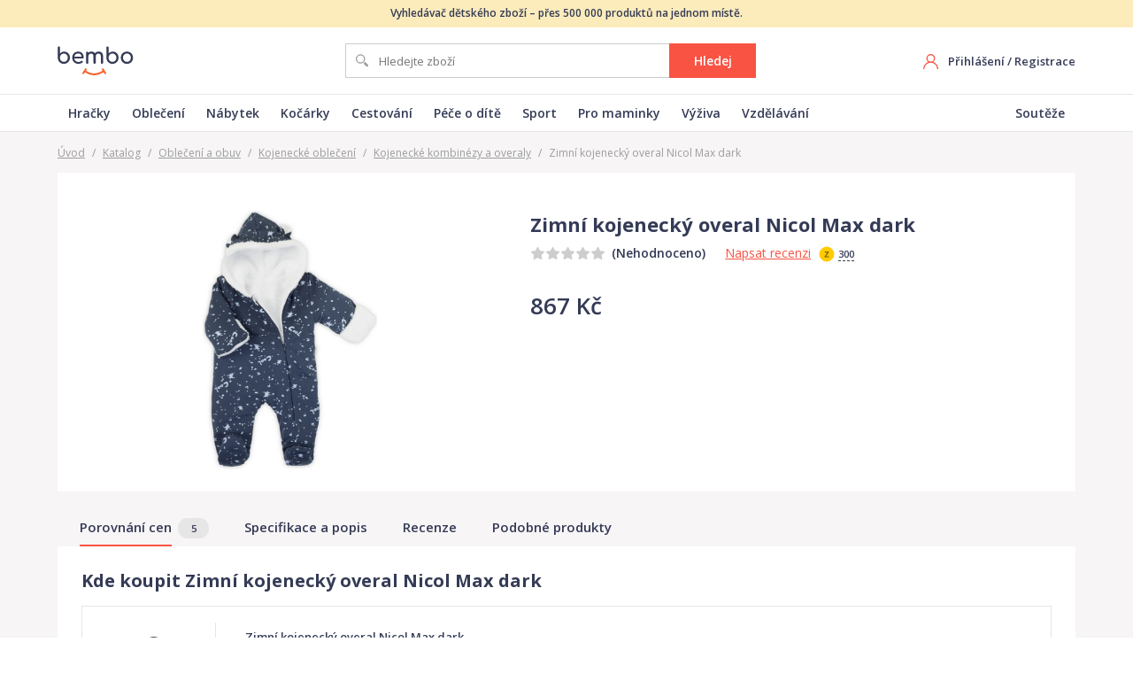

--- FILE ---
content_type: text/html; charset=utf-8
request_url: https://www.bembo.cz/katalog/p-zimni-kojenecky-overal-nicol-max-dark-3997475/
body_size: 15829
content:
<!DOCTYPE html>
<html lang="cs">
  <head>
    <!-- Google Tag Manager -->
    <script>(function(w,d,s,l,i){w[l]=w[l]||[];w[l].push({'gtm.start':
    new Date().getTime(),event:'gtm.js'});var f=d.getElementsByTagName(s)[0],
    j=d.createElement(s),dl=l!='dataLayer'?'&l='+l:'';j.async=true;j.src=
    'https://www.googletagmanager.com/gtm.js?id='+i+dl;f.parentNode.insertBefore(j,f);
    })(window,document,'script','dataLayer','GTM-KJLBT2M');</script>
    <!-- End Google Tag Manager -->

    <meta charset="utf-8">
    <meta name="viewport" content="width=device-width">

    <link rel="apple-touch-icon" sizes="180x180" href="/static/favicons/apple-touch-icon.png">
    <link rel="icon" type="image/png" sizes="32x32" href="/static/favicons/favicon-32x32.png">
    <link rel="icon" type="image/png" sizes="16x16" href="/static/favicons/favicon-16x16.png">
    <link rel="manifest" href="/static/favicons/site.webmanifest">
    <link rel="mask-icon" href="/static/favicons/safari-pinned-tab.svg" color="#f95343">
    <link rel="shortcut icon" href="/static/favicons/favicon.ico">
    <meta name="msapplication-TileColor" content="#00aba9">
    <meta name="msapplication-config" content="/static/favicons/browserconfig.xml">
    <meta name="theme-color" content="#ffffff">

    <meta name="seznam-wmt" content="2B6ZpnD0SWQXgj2GCv7aTXeqoHLg4gt6" />
        
    <title data-react-helmet="true">Zimní kojenecký overal Nicol Max dark | Bembo.cz</title>
    <link data-react-helmet="true" rel="canonical" href="https://www.bembo.cz/katalog/p-zimni-kojenecky-overal-nicol-max-dark-3997475/"/>
    <link data-chunk="main" rel="stylesheet" href="/static/css/main.5bd8786deeb705ccd014.css">
<link data-chunk="Catalog" rel="stylesheet" href="/static/css/Catalog.39a157f833384d00ff96.css">

    
  </head>
  <body>
    <noscript>
      <div class="no-script">POZOR! Tato stránka pro správné fungování vyžaduje zapnutý javascript v prohlížeči.</div>
    </noscript>
    <div id="root"><div class="page-container"><div class="web-header web-header--simple"><div class="web-header__info-text"><div class="container">Vyhledávač dětského zboží – přes 500 000 produktů na jednom místě.</div></div><div class="container web-header__box"><a class="web-header__logo" href="/"><img src="/static/images/9f5aa75683b3a20e149ec9007cba4a40.svg" alt="logo Bembo"/></a><div class="c-search"><form class="c-search__form"><input type="text" placeholder="Hledejte zboží" class="c-search__input" value=""/><button type="submit" class="btn">Hledej</button></form></div><div class="web-header__right"><div class="web-header-user"><div class="web-header-user__no-logged"><div class="hide-mobile"><a href="/">Přihlášení</a> / <a href="/">Registrace</a></div><a class="web-header-user__mobile-icon" href="/">Registrovat se</a></div></div></div></div><div class="web-header-menu"><nav class="container web-header-menu__box"><ul class="web-header-menu__items"><li class="web-header-menu__item"><a class="web-header__logo" href="/katalog/hracky-hry/">Hračky</a></li><li class="web-header-menu__item"><a class="web-header__logo" href="/katalog/obleceni-a-obuv/">Oblečení</a></li><li class="web-header-menu__item"><a class="web-header__logo" href="/katalog/detsky-pokoj-nabytek/">Nábytek</a></li><li class="web-header-menu__item"><a class="web-header__logo" href="/katalog/kocarky/">Kočárky</a></li><li class="web-header-menu__item"><a class="web-header__logo" href="/katalog/cestovani/">Cestování</a></li><li class="web-header-menu__item"><a class="web-header__logo" href="/katalog/pece-o-dite/">Péče o dítě</a></li><li class="web-header-menu__item"><a class="web-header__logo" href="/katalog/sport/">Sport</a></li><li class="web-header-menu__item"><a class="web-header__logo" href="/katalog/pro-maminky/">Pro maminky</a></li><li class="web-header-menu__item"><a class="web-header__logo" href="/katalog/zdravi-a-vyziva/">Výživa</a></li><li class="web-header-menu__item"><a class="web-header__logo" href="/katalog/skola-a-vzdelani/">Vzdělávání</a></li></ul><ul class="web-header-menu__items"><li class="web-header-menu__item"><a class="web-header__logo" href="/souteze/">Soutěže</a></li></ul></nav></div></div><div class="product-detail page-content-bg-gray"><div class="container"><div class="breadcrumb"><a href="/">Úvod</a><span class="sep">/</span><a href="/katalog/">Katalog</a><span class="sep">/</span><a href="/katalog/obleceni-a-obuv/">Oblečení a obuv</a><span class="sep">/</span><a href="/katalog/kojenecke-obleceni/">Kojenecké oblečení</a><span class="sep">/</span><a href="/katalog/kojenecke-kombinezy/">Kojenecké kombinézy a overaly</a><span class="sep">/</span><span>Zimní kojenecký overal Nicol Max dark</span></div><div class="breadcrumb-mobile"><a href="/katalog/kojenecke-kombinezy/">Kojenecké kombinézy a overaly</a></div><div class="product-detail-main"><div class="product-detail-images"><div class="product-detail-images__main"><img src="/data/images/katalog/produkty/v2/13347210/27163698-full.jpg" alt="Zimní kojenecký overal Nicol Max dark - obrázek 1"/></div></div><div class="product-detail-main__info"><h1 class="product-detail-main__title"><span>Zimní kojenecký overal Nicol Max dark</span></h1><div class="product-detail-main__line-rating"><div class="c-rating c-rating--s-1"><div class="c-rating__stars"><div class="c-rating__active-stars" style="width:0%"></div></div><span class="c-rating__text">(Nehodnoceno)</span></div><div class="product-detail-main__write-review"><a href="#recenze">Napsat recenzi</a><div class="product-detail-main__review-coins"><div class="tooltip-container"><img src="/static/images/74e4ca0e2c109014af85b988ac7cb053.svg" alt="zlaťák" class="icon-coin"/><span class="product-detail-main__review-coins-value">300</span><div class="tooltip tooltip--normal" style="width:215px;margin-left:-107.5px;visibility:hidden"><div class="tooltip__box"><div class="tooltip__content"><div class="tooltip__title">Zlaťáky za recenzi</div><p>Za napsání recenze<br/>získáte<!-- --> <span class="coins-iconed"><img src="/static/images/74e4ca0e2c109014af85b988ac7cb053.svg" alt="zlaťák" class="coins-iconed__icon"/>300 Zlaťáků</span>,<br/>které můžete využít v soutěžích<br/>o hodnotné ceny.</p></div><span class="tooltip__arrow" style="left:calc(50% + 0px)"></span></div></div></div></div></div></div><ul class="product-detail-main__anchors"></ul><div class="product-detail-main__line-price"><div class="product-detail-main__price"><div class="product-detail-main__price-value product-detail-main__price-value--big"><span class="semibold">867 Kč</span></div></div></div></div></div><div class="product-detail-menu"><div class="product-detail-menu__box"><div class="page-container page-content-bg-gray"><div class="container"><ul class="product-detail-menu__items"><li class="product-detail-menu__item product-detail-menu__item--active"><a href="#porovnani-cen"><span class="product-detail-menu__item-text">Porovnání cen</span><span class="product-detail-menu__count">5</span></a></li><li class="product-detail-menu__item"><a href="#popis"><span class="product-detail-menu__item-text">Specifikace a popis</span></a></li><li class="product-detail-menu__item"><a href="#recenze"><span class="product-detail-menu__item-text">Recenze</span></a></li><li class="product-detail-menu__item"><a href="#podobne-produkty"><span class="product-detail-menu__item-text">Podobné produkty</span></a></li></ul></div></div></div></div><div class="product-detail-eshops"><div class="product-detail__section-title-mobile">Porovnání cen <span class="product-detail__section-title-mobile-count">5</span></div><div class="product-detail__box"><div class="product-detail-eshops-more"><button type="button">Další nabídka</button></div></div></div><div class="product-detail-specification product-detail__box"><div><h2 class="product-detail__box-title">Specifikace a popis</h2><div class="product-detail-specification__text default-content product-detail-specification__text--closed">Roztomilý stylový a praktický zimní overálek s kapucí a oušky Nicol Max pro miminka. Každé miminko v něm bude naprosto úchvatné a v pohodlí teploučka. Je vyrobený z kvalitní látky, která je velmi příjemná na dotek. Materiál si po dlouhou dobu zachovává svůj původní tvar. Overálek je podšitý z hřejivého materiálu tzv. Wellsoftu. Rukávky lze ohrnout a tím vynikne hřejivá podšívka. Boční zapínání po celé délce na zip usnadní oblékání. Složení: vrchní materiál: 95% bavlna, 5% elastan, podšívka 90% polyester, 10% bavlna- typ welsoft. Ideální pro miminka na zimu a podzim.</div></div><div class="product-detail-specification__params"></div></div><div class="product-detail__box"><div class="product-detail-reviews"><h2 class="product-detail__box-title">Recenze a hodnocení</h2><div class="product-no-reviews product-no-reviews--not-logged"><div class="product-no-reviews__image"><img src="/static/images/84fa0fa949fb78b8a158cb3149ba72ed.svg" alt=""/></div><div class="product-no-reviews__content"><div class="product-no-reviews__title">Zimní kojenecký overal Nicol Max dark<!-- --> <!-- -->čeká na první recenzi</div><div class="product-no-reviews__desc">Napište recenzi a jako odměnu dostanete<!-- --> <div class="tooltip-container"><img src="/static/images/74e4ca0e2c109014af85b988ac7cb053.svg" alt="zlaťák" class="icon-coin"/><span class="product-detail-main__review-coins-value">300 Zlaťáků</span><div class="tooltip tooltip--normal" style="width:215px;margin-left:-107.5px;visibility:hidden"><div class="tooltip__box"><div class="tooltip__content"><div class="tooltip__title">Zlaťáky za recenzi</div><p>Za napsání recenze<br/>získáte<!-- --> <span class="coins-iconed"><img src="/static/images/74e4ca0e2c109014af85b988ac7cb053.svg" alt="zlaťák" class="coins-iconed__icon"/>300 Zlaťáků</span>,<br/>které můžete využít v soutěžích<br/>o hodnotné ceny.</p></div><span class="tooltip__arrow" style="left:calc(50% + 0px)"></span></div></div></div><br/>Za přínosnou recenzi pro ostatní získáte další výhody.</div><div class="product-no-reviews__registration"><a class="btn c-lp-reg-cta__btn btn--red btn--w180" href="/"><img src="/static/images/e0af0342f52db0332b7a39d9e19ce274.svg" alt="ikona - Registrovat se" class="btn__icon"/><span class="btn__text">Registrovat se</span></a><div class="product-no-reviews__login">Máte u nás již účet?<!-- --> <a href="/">Přihlaste se</a></div></div></div></div></div></div><div class="product-detail-related product-detail__box"><div><h2 class="product-detail__box-title">Podobné produkty</h2><div class="product-detail-related__items"><div class="product-card"><div class="product-card__box"><div class="product-card__top"><div class="product-card__tags"></div><div class="product-card__image"><a href="/katalog/p-new-baby-or-new-baby-mouse-or-kojenecky-overal-new-baby-mouse-tyrkysovy-or-tyrkysova-or-68-4-6m-3343350/"><img data-src="/data/images/katalog/produkty/v2/4225201/9454453-full.jpg" alt="NEW BABY | New Baby Mouse | Kojenecký overal New Baby Mouse tyrkysový | Tyrkysová | 68 (4-6m)"/></a></div></div><div class="product-card__bottom"><div class="product-card__main"><div class="product-card__price-line"><span class="product-card__price">od <b>253<!-- --> Kč</b></span><span class="product-card__eshops"> ve <a href="/katalog/p-new-baby-or-new-baby-mouse-or-kojenecky-overal-new-baby-mouse-tyrkysovy-or-tyrkysova-or-68-4-6m-3343350/">4 obchodech</a></span></div><div class="product-card__title">NEW BABY | New Baby Mouse | Kojenecký overal New Baby Mouse tyrkysový | Tyrkysová | 68 (4-6m)</div></div><div class="product-card__detail"><div class="product-card__rating"><div class="c-rating c-rating--s-1"><div class="c-rating__stars"><div class="c-rating__active-stars" style="width:0%"></div></div></div></div><a class="btn btn--block" href="/katalog/p-new-baby-or-new-baby-mouse-or-kojenecky-overal-new-baby-mouse-tyrkysovy-or-tyrkysova-or-68-4-6m-3343350/">Porovnat ceny</a></div></div></div></div><div class="product-card"><div class="product-card__box"><div class="product-card__top"><div class="product-card__tags"></div><div class="product-card__image"><a href="/katalog/p-new-baby-or-new-baby-penguin-or-zimni-detska-kombineza-new-baby-penguin-tmave-modra-or-modra-or-56-0-3m-2667123/"><img data-src="/data/images/katalog/produkty/2667123/0-full.jpg" alt="NEW BABY | New Baby Penguin | Zimní dětská kombinéza New Baby Penguin tmavě modrá | Modrá | 56 (0-3m)"/></a></div></div><div class="product-card__bottom"><div class="product-card__main"><div class="product-card__price-line"><span class="product-card__price">od <b>599<!-- --> Kč</b></span><span class="product-card__eshops"> ve <a href="/katalog/p-new-baby-or-new-baby-penguin-or-zimni-detska-kombineza-new-baby-penguin-tmave-modra-or-modra-or-56-0-3m-2667123/">2 obchodech</a></span></div><div class="product-card__title">NEW BABY | New Baby Penguin | Zimní dětská kombinéza New Baby Penguin tmavě modrá | Modrá | 56 (0-3m)</div></div><div class="product-card__detail"><div class="product-card__rating"><div class="c-rating c-rating--s-1"><div class="c-rating__stars"><div class="c-rating__active-stars" style="width:0%"></div></div></div></div><a class="btn btn--block" href="/katalog/p-new-baby-or-new-baby-penguin-or-zimni-detska-kombineza-new-baby-penguin-tmave-modra-or-modra-or-56-0-3m-2667123/">Porovnat ceny</a></div></div></div></div><div class="product-card"><div class="product-card__box"><div class="product-card__top"><div class="product-card__tags"></div><div class="product-card__image"><a href="/exit/p-7396740" target="_blank" rel="noopener noreferrer nofollow"><img data-src="/data/images/katalog/produkty/v2/7396738/16743757-full.jpg" alt="Blue Seven chlapecký overal 432065 X modrá 56"/></a></div></div><div class="product-card__bottom"><div class="product-card__main"><div class="product-card__price-line"><span class="product-card__price"><b>179<!-- --> Kč</b></span></div><div class="product-card__title">Blue Seven chlapecký overal 432065 X modrá 56</div></div><div class="product-card__detail"><div class="product-card__rating"><div class="c-rating c-rating--s-1"><div class="c-rating__stars"><div class="c-rating__active-stars" style="width:0%"></div></div></div></div><a href="/exit/p-7396740" class="btn btn-to-shop btn--red btn--block" target="_blank"><span class="btn__text">Do obchodu</span></a><a class="btn btn--gray btn--block" href="/katalog/p-blue-seven-chlapecky-overal-432065-x-modra-56-3707211/">Detail produktu</a></div></div></div></div><div class="product-card"><div class="product-card__box"><div class="product-card__top"><div class="product-card__tags"></div><div class="product-card__image"><a href="/exit/p-1946731" target="_blank" rel="noopener noreferrer nofollow"><img data-src="/data/images/katalog/produkty/v2/1946731/25408623-full.jpg" alt="DIRKJE Overal B-SO SOFT MONSTER 68 Blue"/></a></div></div><div class="product-card__bottom"><div class="product-card__main"><div class="product-card__price-line"><span class="product-card__price"><b>389<!-- --> Kč</b></span></div><div class="product-card__title">DIRKJE Overal B-SO SOFT MONSTER 68 Blue</div></div><div class="product-card__detail"><div class="product-card__rating"><div class="c-rating c-rating--s-1"><div class="c-rating__stars"><div class="c-rating__active-stars" style="width:0%"></div></div></div></div><a href="/exit/p-1946731" class="btn btn-to-shop btn--red btn--block" target="_blank"><span class="btn__text">Do obchodu</span></a><a class="btn btn--gray btn--block" href="/katalog/p-dirkje-overal-b-so-soft-monster-68-blue-3945334/">Detail produktu</a></div></div></div></div><div class="product-card"><div class="product-card__box"><div class="product-card__top"><div class="product-card__tags"></div><div class="product-card__image"><a href="/exit/p-13433464" target="_blank" rel="noopener noreferrer nofollow"><img data-src="/data/images/katalog/produkty/v2/13433464/27446600-full.jpg" alt="PINOKIO Overal HELLO chlapec modrý vel. 56"/></a></div></div><div class="product-card__bottom"><div class="product-card__main"><div class="product-card__price-line"><span class="product-card__price"><b>339<!-- --> Kč</b></span></div><div class="product-card__title">PINOKIO Overal HELLO chlapec modrý vel. 56</div></div><div class="product-card__detail"><div class="product-card__rating"><div class="c-rating c-rating--s-1"><div class="c-rating__stars"><div class="c-rating__active-stars" style="width:0%"></div></div></div></div><a href="/exit/p-13433464" class="btn btn-to-shop btn--red btn--block" target="_blank"><span class="btn__text">Do obchodu</span></a><a class="btn btn--gray btn--block" href="/katalog/p-pinokio-overal-hello-chlapec-modry-vel-56-4018035/">Detail produktu</a></div></div></div></div><div class="product-card"><div class="product-card__box"><div class="product-card__top"><div class="product-card__tags"></div><div class="product-card__image"><a href="/exit/p-12038605" target="_blank" rel="noopener noreferrer nofollow"><img data-src="/data/images/katalog/produkty/v2/12038605/25435477-full.jpg" alt="LITTLE ANGEL Overal tenký DR Outlast® 86 sv.modrá/pruh bílošedý melír"/></a></div></div><div class="product-card__bottom"><div class="product-card__main"><div class="product-card__price-line"><span class="product-card__price"><b>552<!-- --> Kč</b></span></div><div class="product-card__title">LITTLE ANGEL Overal tenký DR Outlast® 86 sv.modrá/pruh bílošedý melír</div></div><div class="product-card__detail"><div class="product-card__rating"><div class="c-rating c-rating--s-1"><div class="c-rating__stars"><div class="c-rating__active-stars" style="width:0%"></div></div></div></div><a href="/exit/p-12038605" class="btn btn-to-shop btn--red btn--block" target="_blank"><span class="btn__text">Do obchodu</span></a><a class="btn btn--gray btn--block" href="/katalog/p-little-angel-overal-tenky-dr-outlastr-86-svmodrapruh-bilosedy-melir-3946693/">Detail produktu</a></div></div></div></div><div class="product-card"><div class="product-card__box"><div class="product-card__top"><div class="product-card__tags"></div><div class="product-card__image"><a href="/exit/p-2005376" target="_blank" rel="noopener noreferrer nofollow"><img data-src="/data/images/katalog/produkty/2435882/0-full.jpg" alt="Minoti Overal kojenecký sametový světle modrá 74/80"/></a></div></div><div class="product-card__bottom"><div class="product-card__main"><div class="product-card__price-line"><span class="product-card__price"><b>263<!-- --> Kč</b></span></div><div class="product-card__title">Minoti Overal kojenecký sametový světle modrá 74/80</div></div><div class="product-card__detail"><div class="product-card__rating"><div class="c-rating c-rating--s-1"><div class="c-rating__stars"><div class="c-rating__active-stars" style="width:0%"></div></div></div></div><a href="/exit/p-2005376" class="btn btn-to-shop btn--red btn--block" target="_blank"><span class="btn__text">Do obchodu</span></a><a class="btn btn--gray btn--block" href="/katalog/p-minoti-overal-kojenecky-sametovy-svetle-modra-7480-2435882/">Detail produktu</a></div></div></div></div><div class="product-card"><div class="product-card__box"><div class="product-card__top"><div class="product-card__tags"></div><div class="product-card__image"><a href="/exit/p-2005387" target="_blank" rel="noopener noreferrer nofollow"><img data-src="/data/images/katalog/produkty/2507889/0-full.jpg" alt="Minoti Overal kojenecký bavlněný s čepičkou světle modrá 74/80"/></a></div></div><div class="product-card__bottom"><div class="product-card__main"><div class="product-card__price-line"><span class="product-card__price"><b>263<!-- --> Kč</b></span></div><div class="product-card__title">Minoti Overal kojenecký bavlněný s čepičkou světle modrá 74/80</div></div><div class="product-card__detail"><div class="product-card__rating"><div class="c-rating c-rating--s-1"><div class="c-rating__stars"><div class="c-rating__active-stars" style="width:0%"></div></div></div></div><a href="/exit/p-2005387" class="btn btn-to-shop btn--red btn--block" target="_blank"><span class="btn__text">Do obchodu</span></a><a class="btn btn--gray btn--block" href="/katalog/p-minoti-overal-kojenecky-bavlneny-s-cepickou-svetle-modra-7480-2507889/">Detail produktu</a></div></div></div></div><div class="product-card"><div class="product-card__box"><div class="product-card__top"><div class="product-card__tags"></div><div class="product-card__image"><a href="/exit/p-12030308" target="_blank" rel="noopener noreferrer nofollow"><img data-src="/data/images/katalog/produkty/v2/12030308/25351333-full.jpg" alt="NEW BABY Kojenecký overal New Baby Classic II s modrými pruhy 100% Bavlna 62 (3-6m)"/></a></div></div><div class="product-card__bottom"><div class="product-card__main"><div class="product-card__price-line"><span class="product-card__price"><b>237<!-- --> Kč</b></span></div><div class="product-card__title">NEW BABY Kojenecký overal New Baby Classic II s modrými pruhy 100% Bavlna 62 (3-6m)</div></div><div class="product-card__detail"><div class="product-card__rating"><div class="c-rating c-rating--s-1"><div class="c-rating__stars"><div class="c-rating__active-stars" style="width:0%"></div></div></div></div><a href="/exit/p-12030308" class="btn btn-to-shop btn--red btn--block" target="_blank"><span class="btn__text">Do obchodu</span></a><a class="btn btn--gray btn--block" href="/katalog/p-new-baby-kojenecky-overal-new-baby-classic-ii-s-modrymi-pruhy-100percent-bavlna-62-3-6m-3942418/">Detail produktu</a></div></div></div></div><div class="product-card"><div class="product-card__box"><div class="product-card__top"><div class="product-card__tags"></div><div class="product-card__image"><a href="/exit/p-183069" target="_blank" rel="noopener noreferrer nofollow"><img data-src="/data/images/katalog/produkty/2465809/0-full.jpg" alt="Zimní dětská kombinéza New Baby Penguin tmavě modrá, Modrá, 68 (4-6m)"/></a></div></div><div class="product-card__bottom"><div class="product-card__main"><div class="product-card__price-line"><span class="product-card__price"><b>719<!-- --> Kč</b></span></div><div class="product-card__title">Zimní dětská kombinéza New Baby Penguin tmavě modrá, Modrá, 68 (4-6m)</div></div><div class="product-card__detail"><div class="product-card__rating"><div class="c-rating c-rating--s-1"><div class="c-rating__stars"><div class="c-rating__active-stars" style="width:0%"></div></div></div></div><a href="/exit/p-183069" class="btn btn-to-shop btn--red btn--block" target="_blank"><span class="btn__text">Do obchodu</span></a><a class="btn btn--gray btn--block" href="/katalog/p-zimni-detska-kombineza-new-baby-penguin-tmave-modra-modra-68-4-6m-2465809/">Detail produktu</a></div></div></div></div><div class="product-card"><div class="product-card__box"><div class="product-card__top"><div class="product-card__tags"></div><div class="product-card__image"><a href="/exit/p-12030328" target="_blank" rel="noopener noreferrer nofollow"><img data-src="/data/images/katalog/produkty/v2/12030328/25351353-full.jpg" alt="NEW BABY Kojenecký overal New Baby Classic II s modrými pruhy 100% Bavlna 80 (9-12m)"/></a></div></div><div class="product-card__bottom"><div class="product-card__main"><div class="product-card__price-line"><span class="product-card__price"><b>248<!-- --> Kč</b></span></div><div class="product-card__title">NEW BABY Kojenecký overal New Baby Classic II s modrými pruhy 100% Bavlna 80 (9-12m)</div></div><div class="product-card__detail"><div class="product-card__rating"><div class="c-rating c-rating--s-1"><div class="c-rating__stars"><div class="c-rating__active-stars" style="width:0%"></div></div></div></div><a href="/exit/p-12030328" class="btn btn-to-shop btn--red btn--block" target="_blank"><span class="btn__text">Do obchodu</span></a><a class="btn btn--gray btn--block" href="/katalog/p-new-baby-kojenecky-overal-new-baby-classic-ii-s-modrymi-pruhy-100percent-bavlna-80-9-12m-3942435/">Detail produktu</a></div></div></div></div><div class="product-card"><div class="product-card__box"><div class="product-card__top"><div class="product-card__tags"></div><div class="product-card__image"><a href="/exit/p-13433380" target="_blank" rel="noopener noreferrer nofollow"><img data-src="/data/images/katalog/produkty/v2/13433380/27446260-full.jpg" alt="PINOKIO Overal HELLO chlapec modrý vel. 50"/></a></div></div><div class="product-card__bottom"><div class="product-card__main"><div class="product-card__price-line"><span class="product-card__price"><b>339<!-- --> Kč</b></span></div><div class="product-card__title">PINOKIO Overal HELLO chlapec modrý vel. 50</div></div><div class="product-card__detail"><div class="product-card__rating"><div class="c-rating c-rating--s-1"><div class="c-rating__stars"><div class="c-rating__active-stars" style="width:0%"></div></div></div></div><a href="/exit/p-13433380" class="btn btn-to-shop btn--red btn--block" target="_blank"><span class="btn__text">Do obchodu</span></a><a class="btn btn--gray btn--block" href="/katalog/p-pinokio-overal-hello-chlapec-modry-vel-50-4017960/">Detail produktu</a></div></div></div></div><div class="product-card"><div class="product-card__box"><div class="product-card__top"><div class="product-card__tags"></div><div class="product-card__image"><a href="/exit/p-2644167" target="_blank" rel="noopener noreferrer nofollow"><img data-src="/data/images/katalog/produkty/3098204/0-full.jpg" alt="ESITO Letní kojenecký overal Kostička vel. 56 - 68, Barva tyrkysová, Velikost 56"/></a></div></div><div class="product-card__bottom"><div class="product-card__main"><div class="product-card__price-line"><span class="product-card__price"><b>279<!-- --> Kč</b></span></div><div class="product-card__title">ESITO Letní kojenecký overal Kostička vel. 56 - 68, Barva tyrkysová, Velikost 56</div></div><div class="product-card__detail"><div class="product-card__rating"><div class="c-rating c-rating--s-1"><div class="c-rating__stars"><div class="c-rating__active-stars" style="width:0%"></div></div></div></div><a href="/exit/p-2644167" class="btn btn-to-shop btn--red btn--block" target="_blank"><span class="btn__text">Do obchodu</span></a><a class="btn btn--gray btn--block" href="/katalog/p-esito-letni-kojenecky-overal-kosticka-vel-56-68-barva-tyrkysova-velikost-56-3098204/">Detail produktu</a></div></div></div></div><div class="product-card"><div class="product-card__box"><div class="product-card__top"><div class="product-card__tags"></div><div class="product-card__image"><a href="/exit/p-12038105" target="_blank" rel="noopener noreferrer nofollow"><img data-src="/data/images/katalog/produkty/v2/12038105/25432517-full.jpg" alt="CARTER&#x27;S Overal na zip Sleep&amp;Play Blue Safari chlapec NB/vel. 56"/></a></div></div><div class="product-card__bottom"><div class="product-card__main"><div class="product-card__price-line"><span class="product-card__price"><b>306<!-- --> Kč</b></span></div><div class="product-card__title">CARTER&#x27;S Overal na zip Sleep&amp;Play Blue Safari chlapec NB/vel. 56</div></div><div class="product-card__detail"><div class="product-card__rating"><div class="c-rating c-rating--s-1"><div class="c-rating__stars"><div class="c-rating__active-stars" style="width:0%"></div></div></div></div><a href="/exit/p-12038105" class="btn btn-to-shop btn--red btn--block" target="_blank"><span class="btn__text">Do obchodu</span></a><a class="btn btn--gray btn--block" href="/katalog/p-carters-overal-na-zip-sleepandplay-blue-safari-chlapec-nbvel-56-3946499/">Detail produktu</a></div></div></div></div><div class="product-card"><div class="product-card__box"><div class="product-card__top"><div class="product-card__tags"></div><div class="product-card__image"><a href="/exit/p-13420695" target="_blank" rel="noopener noreferrer nofollow"><img data-src="/data/images/katalog/produkty/v2/13420695/27417006-full.jpg" alt="Zimní kojenecký overal Nicol Max dark, Modrá, 56 (0-3m)"/></a></div></div><div class="product-card__bottom"><div class="product-card__main"><div class="product-card__price-line"><span class="product-card__price"><b>867<!-- --> Kč</b></span></div><div class="product-card__title">Zimní kojenecký overal Nicol Max dark, Modrá, 56 (0-3m)</div></div><div class="product-card__detail"><div class="product-card__rating"><div class="c-rating c-rating--s-1"><div class="c-rating__stars"><div class="c-rating__active-stars" style="width:0%"></div></div></div></div><a href="/exit/p-13420695" class="btn btn-to-shop btn--red btn--block" target="_blank"><span class="btn__text">Do obchodu</span></a><a class="btn btn--gray btn--block" href="/katalog/p-zimni-kojenecky-overal-nicol-max-dark-modra-56-0-3m-4014727/">Detail produktu</a></div></div></div></div><div class="product-card"><div class="product-card__box"><div class="product-card__top"><div class="product-card__tags"></div><div class="product-card__image"><a href="/exit/p-12038168" target="_blank" rel="noopener noreferrer nofollow"><img data-src="/data/images/katalog/produkty/v2/12038168/25432824-full.jpg" alt="CARTER&#x27;S Overal na druky Sleep&amp;Play Blue Shark chlapec 3m"/></a></div></div><div class="product-card__bottom"><div class="product-card__main"><div class="product-card__price-line"><span class="product-card__price"><b>306<!-- --> Kč</b></span></div><div class="product-card__title">CARTER&#x27;S Overal na druky Sleep&amp;Play Blue Shark chlapec 3m</div></div><div class="product-card__detail"><div class="product-card__rating"><div class="c-rating c-rating--s-1"><div class="c-rating__stars"><div class="c-rating__active-stars" style="width:0%"></div></div></div></div><a href="/exit/p-12038168" class="btn btn-to-shop btn--red btn--block" target="_blank"><span class="btn__text">Do obchodu</span></a><a class="btn btn--gray btn--block" href="/katalog/p-carters-overal-na-druky-sleepandplay-blue-shark-chlapec-3m-3946526/">Detail produktu</a></div></div></div></div><div class="product-card"><div class="product-card__box"><div class="product-card__top"><div class="product-card__tags"></div><div class="product-card__image"><a href="/exit/p-8348199" target="_blank" rel="noopener noreferrer nofollow"><img data-src="/data/images/katalog/produkty/v2/8348194/18454352-full.jpg" alt="Kojenecký bavlněný overal Nicol Dolphin"/></a></div></div><div class="product-card__bottom"><div class="product-card__main"><div class="product-card__price-line"><span class="product-card__price"><b>371<!-- --> Kč</b></span></div><div class="product-card__title">Kojenecký bavlněný overal Nicol Dolphin</div></div><div class="product-card__detail"><div class="product-card__rating"><div class="c-rating c-rating--s-1"><div class="c-rating__stars"><div class="c-rating__active-stars" style="width:0%"></div></div></div></div><a href="/exit/p-8348199" class="btn btn-to-shop btn--red btn--block" target="_blank"><span class="btn__text">Do obchodu</span></a><a class="btn btn--gray btn--block" href="/katalog/p-kojenecky-bavlneny-overal-nicol-dolphin-3795853/">Detail produktu</a></div></div></div></div><div class="product-card"><div class="product-card__box"><div class="product-card__top"><div class="product-card__tags"></div><div class="product-card__image"><a href="/exit/p-3365240" target="_blank" rel="noopener noreferrer nofollow"><img data-src="/data/images/katalog/produkty/v2/3365240/6932725-full.jpg" alt="KOALA | Koala Vážka | Kojenecký bavlněný overal Koala Vážka tyrkysový | Tyrkysová | 74 (6-9m)"/></a></div></div><div class="product-card__bottom"><div class="product-card__main"><div class="product-card__price-line"><span class="product-card__price"><b>298<!-- --> Kč</b></span></div><div class="product-card__title">KOALA | Koala Vážka | Kojenecký bavlněný overal Koala Vážka tyrkysový | Tyrkysová | 74 (6-9m)</div></div><div class="product-card__detail"><div class="product-card__rating"><div class="c-rating c-rating--s-1"><div class="c-rating__stars"><div class="c-rating__active-stars" style="width:0%"></div></div></div></div><a href="/exit/p-3365240" class="btn btn-to-shop btn--red btn--block" target="_blank"><span class="btn__text">Do obchodu</span></a><a class="btn btn--gray btn--block" href="/katalog/p-koala-or-koala-vazka-or-kojenecky-bavlneny-overal-koala-vazka-tyrkysovy-or-tyrkysova-or-74-6-9m-3255786/">Detail produktu</a></div></div></div></div><div class="product-card"><div class="product-card__box"><div class="product-card__top"><div class="product-card__tags"></div><div class="product-card__image"><a href="/exit/p-8369560" target="_blank" rel="noopener noreferrer nofollow"><img data-src="/data/images/katalog/produkty/v2/8369560/18690204-full.jpg" alt="Zimní kojenecký overal Nicol Dolphin, Modrá, 74 (6-9m)"/></a></div></div><div class="product-card__bottom"><div class="product-card__main"><div class="product-card__price-line"><span class="product-card__price"><b>916<!-- --> Kč</b></span></div><div class="product-card__title">Zimní kojenecký overal Nicol Dolphin, Modrá, 74 (6-9m)</div></div><div class="product-card__detail"><div class="product-card__rating"><div class="c-rating c-rating--s-1"><div class="c-rating__stars"><div class="c-rating__active-stars" style="width:0%"></div></div></div></div><a href="/exit/p-8369560" class="btn btn-to-shop btn--red btn--block" target="_blank"><span class="btn__text">Do obchodu</span></a><a class="btn btn--gray btn--block" href="/katalog/p-zimni-kojenecky-overal-nicol-dolphin-modra-74-6-9m-3935068/">Detail produktu</a></div></div></div></div><div class="product-card"><div class="product-card__box"><div class="product-card__top"><div class="product-card__tags"></div><div class="product-card__image"><a href="/exit/p-10545716" target="_blank" rel="noopener noreferrer nofollow"><img data-src="/data/images/katalog/produkty/v2/10545716/22840356-full.jpg" alt="Dětský podzimní overal New Baby MiMi modrý, Modrá, 86 (12-18m)"/></a></div></div><div class="product-card__bottom"><div class="product-card__main"><div class="product-card__price-line"><span class="product-card__price"><b>728<!-- --> Kč</b></span></div><div class="product-card__title">Dětský podzimní overal New Baby MiMi modrý, Modrá, 86 (12-18m)</div></div><div class="product-card__detail"><div class="product-card__rating"><div class="c-rating c-rating--s-1"><div class="c-rating__stars"><div class="c-rating__active-stars" style="width:0%"></div></div></div></div><a href="/exit/p-10545716" class="btn btn-to-shop btn--red btn--block" target="_blank"><span class="btn__text">Do obchodu</span></a><a class="btn btn--gray btn--block" href="/katalog/p-detsky-podzimni-overal-new-baby-mimi-modry-modra-86-12-18m-3895965/">Detail produktu</a></div></div></div></div><div class="product-card"><div class="product-card__box"><div class="product-card__top"><div class="product-card__tags"></div><div class="product-card__image"><a href="/exit/p-13375913" target="_blank" rel="noopener noreferrer nofollow"><img data-src="/data/images/katalog/produkty/v2/13375910/27264532-full.jpg" alt="OVERAL NOPPIES RIYACH, MODRÝ Velikost: 68"/></a></div></div><div class="product-card__bottom"><div class="product-card__main"><div class="product-card__price-line"><span class="product-card__price"><b>669<!-- --> Kč</b></span></div><div class="product-card__title">OVERAL NOPPIES RIYACH, MODRÝ Velikost: 68</div></div><div class="product-card__detail"><div class="product-card__rating"><div class="c-rating c-rating--s-1"><div class="c-rating__stars"><div class="c-rating__active-stars" style="width:0%"></div></div></div></div><a href="/exit/p-13375913" class="btn btn-to-shop btn--red btn--block" target="_blank"><span class="btn__text">Do obchodu</span></a><a class="btn btn--gray btn--block" href="/katalog/p-overal-noppies-riyach-modry-velikost-68-4006014/">Detail produktu</a></div></div></div></div><div class="product-card"><div class="product-card__box"><div class="product-card__top"><div class="product-card__tags"></div><div class="product-card__image"><a href="/exit/p-12036986" target="_blank" rel="noopener noreferrer nofollow"><img data-src="/data/images/katalog/produkty/v2/12036986/25424049-full.jpg" alt="CARTER&#x27;S Overal bez nožiček s kapucí Navy Bear chlapec NB"/></a></div></div><div class="product-card__bottom"><div class="product-card__main"><div class="product-card__price-line"><span class="product-card__price"><b>356<!-- --> Kč</b></span></div><div class="product-card__title">CARTER&#x27;S Overal bez nožiček s kapucí Navy Bear chlapec NB</div></div><div class="product-card__detail"><div class="product-card__rating"><div class="c-rating c-rating--s-1"><div class="c-rating__stars"><div class="c-rating__active-stars" style="width:0%"></div></div></div></div><a href="/exit/p-12036986" class="btn btn-to-shop btn--red btn--block" target="_blank"><span class="btn__text">Do obchodu</span></a><a class="btn btn--gray btn--block" href="/katalog/p-carters-overal-bez-nozicek-s-kapuci-navy-bear-chlapec-nb-3945830/">Detail produktu</a></div></div></div></div><div class="product-card"><div class="product-card__box"><div class="product-card__top"><div class="product-card__tags"></div><div class="product-card__image"><a href="/exit/p-2643338" target="_blank" rel="noopener noreferrer nofollow"><img data-src="/data/images/katalog/produkty/v2/2643340/1717485-full.jpg" alt="ESITO Kojenecký overal potisk chlapecký vel. 74 až 86, Barva Bagr - modrá, Velikost 74"/></a></div></div><div class="product-card__bottom"><div class="product-card__main"><div class="product-card__price-line"><span class="product-card__price"><b>325<!-- --> Kč</b></span></div><div class="product-card__title">ESITO Kojenecký overal potisk chlapecký vel. 74 až 86, Barva Bagr - modrá, Velikost 74</div></div><div class="product-card__detail"><div class="product-card__rating"><div class="c-rating c-rating--s-1"><div class="c-rating__stars"><div class="c-rating__active-stars" style="width:0%"></div></div></div></div><a href="/exit/p-2643338" class="btn btn-to-shop btn--red btn--block" target="_blank"><span class="btn__text">Do obchodu</span></a><a class="btn btn--gray btn--block" href="/katalog/p-esito-kojenecky-overal-potisk-chlapecky-vel-74-az-86-barva-bagr-modra-velikost-74-3095741/">Detail produktu</a></div></div></div></div><div class="product-card"><div class="product-card__box"><div class="product-card__top"><div class="product-card__tags"><span class="product-card__tag product-card__tag--orange">Doprava zdarma</span></div><div class="product-card__image"><a href="/katalog/p-baby-service-or-baby-service-sloni-or-zimni-kojenecka-kombineza-s-kapuci-baby-service-sloni-modra-or-modra-or-68-4-6m-2667340/"><img data-src="/data/images/katalog/produkty/2667340/0-full.jpg" alt="BABY SERVICE | Baby Service Sloni | Zimní kojenecká kombinéza s kapucí Baby Service Sloni modrá | Modrá | 68 (4-6m)"/></a></div></div><div class="product-card__bottom"><div class="product-card__main"><div class="product-card__price-line"><span class="product-card__price">od <b>649<!-- --> Kč</b></span><span class="product-card__eshops"> ve <a href="/katalog/p-baby-service-or-baby-service-sloni-or-zimni-kojenecka-kombineza-s-kapuci-baby-service-sloni-modra-or-modra-or-68-4-6m-2667340/">5 obchodech</a></span></div><div class="product-card__title">BABY SERVICE | Baby Service Sloni | Zimní kojenecká kombinéza s kapucí Baby Service Sloni modrá | Modrá | 68 (4-6m)</div></div><div class="product-card__detail"><div class="product-card__rating"><div class="c-rating c-rating--s-1"><div class="c-rating__stars"><div class="c-rating__active-stars" style="width:0%"></div></div></div></div><a class="btn btn--block" href="/katalog/p-baby-service-or-baby-service-sloni-or-zimni-kojenecka-kombineza-s-kapuci-baby-service-sloni-modra-or-modra-or-68-4-6m-2667340/">Porovnat ceny</a></div></div></div></div><div class="product-card"><div class="product-card__box"><div class="product-card__top"><div class="product-card__tags"></div><div class="product-card__image"><a href="/exit/p-7775572" target="_blank" rel="noopener noreferrer nofollow"><img data-src="/data/images/katalog/produkty/v2/7775572/25404435-full.jpg" alt="CARTER&#x27;S Overal zip oboustranný Shark chlapec 24m"/></a></div></div><div class="product-card__bottom"><div class="product-card__main"><div class="product-card__price-line"><span class="product-card__price"><b>359<!-- --> Kč</b></span></div><div class="product-card__title">CARTER&#x27;S Overal zip oboustranný Shark chlapec 24m</div></div><div class="product-card__detail"><div class="product-card__rating"><div class="c-rating c-rating--s-1"><div class="c-rating__stars"><div class="c-rating__active-stars" style="width:0%"></div></div></div></div><a href="/exit/p-7775572" class="btn btn-to-shop btn--red btn--block" target="_blank"><span class="btn__text">Do obchodu</span></a><a class="btn btn--gray btn--block" href="/katalog/p-carters-overal-zip-oboustranny-shark-chlapec-24m-3945242/">Detail produktu</a></div></div></div></div><div class="product-card"><div class="product-card__box"><div class="product-card__top"><div class="product-card__tags"></div><div class="product-card__image"><a href="/exit/p-13400278" target="_blank" rel="noopener noreferrer nofollow"><img data-src="/data/images/katalog/produkty/v2/13400275/27357903-full.jpg" alt="Fixoni kojenecký overal 422209 - 7310 Velikost: 56"/></a></div></div><div class="product-card__bottom"><div class="product-card__main"><div class="product-card__price-line"><span class="product-card__price"><b>1274<!-- --> Kč</b></span></div><div class="product-card__title">Fixoni kojenecký overal 422209 - 7310 Velikost: 56</div></div><div class="product-card__detail"><div class="product-card__rating"><div class="c-rating c-rating--s-1"><div class="c-rating__stars"><div class="c-rating__active-stars" style="width:0%"></div></div></div></div><a href="/exit/p-13400278" class="btn btn-to-shop btn--red btn--block" target="_blank"><span class="btn__text">Do obchodu</span></a><a class="btn btn--gray btn--block" href="/katalog/p-fixoni-kojenecky-overal-422209-7310-velikost-56-4013159/">Detail produktu</a></div></div></div></div><div class="product-card"><div class="product-card__box"><div class="product-card__top"><div class="product-card__tags"></div><div class="product-card__image"><a href="/exit/p-1553262" target="_blank" rel="noopener noreferrer nofollow"><img data-src="/data/images/katalog/produkty/2925256/0-full.jpg" alt="Columbia dětská kombinéza Foxy Baby Sherpa Bunting 86 modrá"/></a></div></div><div class="product-card__bottom"><div class="product-card__main"><div class="product-card__price-line"><span class="product-card__price"><b>799<!-- --> Kč</b></span></div><div class="product-card__title">Columbia dětská kombinéza Foxy Baby Sherpa Bunting 86 modrá</div></div><div class="product-card__detail"><div class="product-card__rating"><div class="c-rating c-rating--s-1"><div class="c-rating__stars"><div class="c-rating__active-stars" style="width:0%"></div></div></div></div><a href="/exit/p-1553262" class="btn btn-to-shop btn--red btn--block" target="_blank"><span class="btn__text">Do obchodu</span></a><a class="btn btn--gray btn--block" href="/katalog/p-columbia-detska-kombineza-foxy-baby-sherpa-bunting-86-modra-2925256/">Detail produktu</a></div></div></div></div><div class="product-card"><div class="product-card__box"><div class="product-card__top"><div class="product-card__tags"></div><div class="product-card__image"><a href="/exit/p-13433468" target="_blank" rel="noopener noreferrer nofollow"><img data-src="/data/images/katalog/produkty/v2/13433468/27446607-full.jpg" alt="PINOKIO Overal HELLO chlapec modrý vel. 68"/></a></div></div><div class="product-card__bottom"><div class="product-card__main"><div class="product-card__price-line"><span class="product-card__price"><b>381<!-- --> Kč</b></span></div><div class="product-card__title">PINOKIO Overal HELLO chlapec modrý vel. 68</div></div><div class="product-card__detail"><div class="product-card__rating"><div class="c-rating c-rating--s-1"><div class="c-rating__stars"><div class="c-rating__active-stars" style="width:0%"></div></div></div></div><a href="/exit/p-13433468" class="btn btn-to-shop btn--red btn--block" target="_blank"><span class="btn__text">Do obchodu</span></a><a class="btn btn--gray btn--block" href="/katalog/p-pinokio-overal-hello-chlapec-modry-vel-68-4018039/">Detail produktu</a></div></div></div></div><div class="product-card"><div class="product-card__box"><div class="product-card__top"><div class="product-card__tags"></div><div class="product-card__image"><a href="/exit/p-6499740" target="_blank" rel="noopener noreferrer nofollow"><img data-src="/data/images/katalog/produkty/v2/6499739/14832992-full.jpg" alt="Kojenecký overal a čepice modrý (2-pack) Velikost: 62"/></a></div></div><div class="product-card__bottom"><div class="product-card__main"><div class="product-card__price-line"><span class="product-card__price"><b>479<!-- --> Kč</b></span></div><div class="product-card__title">Kojenecký overal a čepice modrý (2-pack) Velikost: 62</div></div><div class="product-card__detail"><div class="product-card__rating"><div class="c-rating c-rating--s-1"><div class="c-rating__stars"><div class="c-rating__active-stars" style="width:0%"></div></div></div></div><a href="/exit/p-6499740" class="btn btn-to-shop btn--red btn--block" target="_blank"><span class="btn__text">Do obchodu</span></a><a class="btn btn--gray btn--block" href="/katalog/p-kojenecky-overal-a-cepice-modry-2-pack-velikost-62-3795065/">Detail produktu</a></div></div></div></div><div class="product-card"><div class="product-card__box"><div class="product-card__top"><div class="product-card__tags"></div><div class="product-card__image"><a href="/exit/p-1447443" target="_blank" rel="noopener noreferrer nofollow"><img data-src="/data/images/katalog/produkty/v2/1447444/2039320-full.jpg" alt="Hatley chlapecký zimní overal s polárními zvířátky 68 - 74 modrá"/></a></div></div><div class="product-card__bottom"><div class="product-card__main"><div class="product-card__price-line"><span class="product-card__price"><b>1279<!-- --> Kč</b></span></div><div class="product-card__title">Hatley chlapecký zimní overal s polárními zvířátky 68 - 74 modrá</div></div><div class="product-card__detail"><div class="product-card__rating"><div class="c-rating c-rating--s-1"><div class="c-rating__stars"><div class="c-rating__active-stars" style="width:0%"></div></div></div></div><a href="/exit/p-1447443" class="btn btn-to-shop btn--red btn--block" target="_blank"><span class="btn__text">Do obchodu</span></a><a class="btn btn--gray btn--block" href="/katalog/p-hatley-chlapecky-zimni-overal-s-polarnimi-zviratky-68-74-modra-2926688/">Detail produktu</a></div></div></div></div><div class="product-card"><div class="product-card__box"><div class="product-card__top"><div class="product-card__tags"></div><div class="product-card__image"><a href="/exit/p-2009781" target="_blank" rel="noopener noreferrer nofollow"><img data-src="/data/images/katalog/produkty/2939132/0-full.jpg" alt="Pidilidi overal chlupatý s kapucí, Pidilidi, PD0988, modrá - 68/74"/></a></div></div><div class="product-card__bottom"><div class="product-card__main"><div class="product-card__price-line"><span class="product-card__price"><b>324<!-- --> Kč</b></span></div><div class="product-card__title">Pidilidi overal chlupatý s kapucí, Pidilidi, PD0988, modrá - 68/74</div></div><div class="product-card__detail"><div class="product-card__rating"><div class="c-rating c-rating--s-1"><div class="c-rating__stars"><div class="c-rating__active-stars" style="width:0%"></div></div></div></div><a href="/exit/p-2009781" class="btn btn-to-shop btn--red btn--block" target="_blank"><span class="btn__text">Do obchodu</span></a><a class="btn btn--gray btn--block" href="/katalog/p-pidilidi-overal-chlupaty-s-kapuci-pidilidi-pd0988-modra-6874-2939132/">Detail produktu</a></div></div></div></div><div class="product-card"><div class="product-card__box"><div class="product-card__top"><div class="product-card__tags"></div><div class="product-card__image"><a href="/exit/p-8369558" target="_blank" rel="noopener noreferrer nofollow"><img data-src="/data/images/katalog/produkty/v2/8369558/18690202-full.jpg" alt="Zimní kojenecký overal Nicol Dolphin, Modrá, 56 (0-3m)"/></a></div></div><div class="product-card__bottom"><div class="product-card__main"><div class="product-card__price-line"><span class="product-card__price"><b>916<!-- --> Kč</b></span></div><div class="product-card__title">Zimní kojenecký overal Nicol Dolphin, Modrá, 56 (0-3m)</div></div><div class="product-card__detail"><div class="product-card__rating"><div class="c-rating c-rating--s-1"><div class="c-rating__stars"><div class="c-rating__active-stars" style="width:0%"></div></div></div></div><a href="/exit/p-8369558" class="btn btn-to-shop btn--red btn--block" target="_blank"><span class="btn__text">Do obchodu</span></a><a class="btn btn--gray btn--block" href="/katalog/p-zimni-kojenecky-overal-nicol-dolphin-modra-56-0-3m-3935066/">Detail produktu</a></div></div></div></div><div class="product-card"><div class="product-card__box"><div class="product-card__top"><div class="product-card__tags"></div><div class="product-card__image"><a href="/exit/p-10235791" target="_blank" rel="noopener noreferrer nofollow"><img data-src="/data/images/katalog/produkty/v2/10235790/22135241-full.jpg" alt="Disney chlapecký overal Superman 2200008409 62 tmavě modrá"/></a></div></div><div class="product-card__bottom"><div class="product-card__main"><div class="product-card__price-line"><span class="product-card__price"><b>369<!-- --> Kč</b></span></div><div class="product-card__title">Disney chlapecký overal Superman 2200008409 62 tmavě modrá</div></div><div class="product-card__detail"><div class="product-card__rating"><div class="c-rating c-rating--s-1"><div class="c-rating__stars"><div class="c-rating__active-stars" style="width:0%"></div></div></div></div><a href="/exit/p-10235791" class="btn btn-to-shop btn--red btn--block" target="_blank"><span class="btn__text">Do obchodu</span></a><a class="btn btn--gray btn--block" href="/katalog/p-disney-chlapecky-overal-superman-2200008409-62-tmave-modra-3873906/">Detail produktu</a></div></div></div></div><div class="product-card"><div class="product-card__box"><div class="product-card__top"><div class="product-card__tags"></div><div class="product-card__image"><a href="/exit/p-10370574" target="_blank" rel="noopener noreferrer nofollow"><img data-src="/data/images/katalog/produkty/v2/10370572/22411772-full.jpg" alt="Reima dětský overal Moomin Sovare 516572R-7601 56 - 62 světle modrá"/></a></div></div><div class="product-card__bottom"><div class="product-card__main"><div class="product-card__price-line"><span class="product-card__price"><b>869<!-- --> Kč</b></span></div><div class="product-card__title">Reima dětský overal Moomin Sovare 516572R-7601 56 - 62 světle modrá</div></div><div class="product-card__detail"><div class="product-card__rating"><div class="c-rating c-rating--s-1"><div class="c-rating__stars"><div class="c-rating__active-stars" style="width:0%"></div></div></div></div><a href="/exit/p-10370574" class="btn btn-to-shop btn--red btn--block" target="_blank"><span class="btn__text">Do obchodu</span></a><a class="btn btn--gray btn--block" href="/katalog/p-reima-detsky-overal-moomin-sovare-516572r-7601-56-62-svetle-modra-3882817/">Detail produktu</a></div></div></div></div><div class="product-card"><div class="product-card__box"><div class="product-card__top"><div class="product-card__tags"></div><div class="product-card__image"><a href="/exit/p-12040071" target="_blank" rel="noopener noreferrer nofollow"><img data-src="/data/images/katalog/produkty/v2/12040071/25443149-full.jpg" alt="CARTER&#x27;S Overal na zip Sleep &amp; Play Blue Seagull kluk 2ks 3m"/></a></div></div><div class="product-card__bottom"><div class="product-card__main"><div class="product-card__price-line"><span class="product-card__price"><b>501<!-- --> Kč</b></span></div><div class="product-card__title">CARTER&#x27;S Overal na zip Sleep &amp; Play Blue Seagull kluk 2ks 3m</div></div><div class="product-card__detail"><div class="product-card__rating"><div class="c-rating c-rating--s-1"><div class="c-rating__stars"><div class="c-rating__active-stars" style="width:0%"></div></div></div></div><a href="/exit/p-12040071" class="btn btn-to-shop btn--red btn--block" target="_blank"><span class="btn__text">Do obchodu</span></a><a class="btn btn--gray btn--block" href="/katalog/p-carters-overal-na-zip-sleep-and-play-blue-seagull-kluk-2ks-3m-3947402/">Detail produktu</a></div></div></div></div><div class="product-card"><div class="product-card__box"><div class="product-card__top"><div class="product-card__tags"></div><div class="product-card__image"><a href="/katalog/p-nicol-kojenecky-letni-bavlneny-overal-max-light-100percent-bavlna-56-0-3m-3942761/"><img data-src="/data/images/katalog/produkty/v2/12031577/25354772-full.jpg" alt="Nicol Kojenecký letní bavlněný overal Max light 100% bavlna 56 (0-3m)"/></a></div></div><div class="product-card__bottom"><div class="product-card__main"><div class="product-card__price-line"><span class="product-card__price">od <b>309<!-- --> Kč</b></span><span class="product-card__eshops"> ve <a href="/katalog/p-nicol-kojenecky-letni-bavlneny-overal-max-light-100percent-bavlna-56-0-3m-3942761/">2 obchodech</a></span></div><div class="product-card__title">Nicol Kojenecký letní bavlněný overal Max light 100% bavlna 56 (0-3m)</div></div><div class="product-card__detail"><div class="product-card__rating"><div class="c-rating c-rating--s-1"><div class="c-rating__stars"><div class="c-rating__active-stars" style="width:0%"></div></div></div></div><a class="btn btn--block" href="/katalog/p-nicol-kojenecky-letni-bavlneny-overal-max-light-100percent-bavlna-56-0-3m-3942761/">Porovnat ceny</a></div></div></div></div><div class="product-card"><div class="product-card__box"><div class="product-card__top"><div class="product-card__tags"></div><div class="product-card__image"><a href="/exit/p-7994632" target="_blank" rel="noopener noreferrer nofollow"><img data-src="/data/images/katalog/produkty/v2/7994632/18067233-full.jpg" alt="PINOKIO dívčí letní overal Sweet Cherry 1-02-2102-110R-ZI 62 modrá"/></a></div></div><div class="product-card__bottom"><div class="product-card__main"><div class="product-card__price-line"><span class="product-card__price"><b>189<!-- --> Kč</b></span></div><div class="product-card__title">PINOKIO dívčí letní overal Sweet Cherry 1-02-2102-110R-ZI 62 modrá</div></div><div class="product-card__detail"><div class="product-card__rating"><div class="c-rating c-rating--s-1"><div class="c-rating__stars"><div class="c-rating__active-stars" style="width:0%"></div></div></div></div><a href="/exit/p-7994632" class="btn btn-to-shop btn--red btn--block" target="_blank"><span class="btn__text">Do obchodu</span></a><a class="btn btn--gray btn--block" href="/katalog/p-pinokio-divci-letni-overal-sweet-cherry-1-02-2102-110r-zi-62-modra-3769680/">Detail produktu</a></div></div></div></div><div class="product-card"><div class="product-card__box"><div class="product-card__top"><div class="product-card__tags"></div><div class="product-card__image"><a href="/exit/p-12038070" target="_blank" rel="noopener noreferrer nofollow"><img data-src="/data/images/katalog/produkty/v2/12038070/25432332-full.jpg" alt="CARTER&#x27;S Overal na druky Sleep&amp;Play Blue Shark chlapec 6m"/></a></div></div><div class="product-card__bottom"><div class="product-card__main"><div class="product-card__price-line"><span class="product-card__price"><b>306<!-- --> Kč</b></span></div><div class="product-card__title">CARTER&#x27;S Overal na druky Sleep&amp;Play Blue Shark chlapec 6m</div></div><div class="product-card__detail"><div class="product-card__rating"><div class="c-rating c-rating--s-1"><div class="c-rating__stars"><div class="c-rating__active-stars" style="width:0%"></div></div></div></div><a href="/exit/p-12038070" class="btn btn-to-shop btn--red btn--block" target="_blank"><span class="btn__text">Do obchodu</span></a><a class="btn btn--gray btn--block" href="/katalog/p-carters-overal-na-druky-sleepandplay-blue-shark-chlapec-6m-3946487/">Detail produktu</a></div></div></div></div><div class="product-card"><div class="product-card__box"><div class="product-card__top"><div class="product-card__tags"></div><div class="product-card__image"><a href="/katalog/p-zphu-bamar-or-nicol-bubbles-or-zimni-kojenecky-overal-z-minky-nicol-bubbles-modry-or-modra-or-68-4-6m-3502132/"><img data-src="/data/images/katalog/produkty/v2/5581276/12385519-full.jpg" alt="ZPHU BAMAR | Nicol Bubbles | Zimní kojenecký overal z Minky Nicol Bubbles modrý | Modrá | 68 (4-6m)"/></a></div></div><div class="product-card__bottom"><div class="product-card__main"><div class="product-card__price-line"><span class="product-card__price">od <b>548<!-- --> Kč</b></span><span class="product-card__eshops"> ve <a href="/katalog/p-zphu-bamar-or-nicol-bubbles-or-zimni-kojenecky-overal-z-minky-nicol-bubbles-modry-or-modra-or-68-4-6m-3502132/">3 obchodech</a></span></div><div class="product-card__title">ZPHU BAMAR | Nicol Bubbles | Zimní kojenecký overal z Minky Nicol Bubbles modrý | Modrá | 68 (4-6m)</div></div><div class="product-card__detail"><div class="product-card__rating"><div class="c-rating c-rating--s-1"><div class="c-rating__stars"><div class="c-rating__active-stars" style="width:0%"></div></div></div></div><a class="btn btn--block" href="/katalog/p-zphu-bamar-or-nicol-bubbles-or-zimni-kojenecky-overal-z-minky-nicol-bubbles-modry-or-modra-or-68-4-6m-3502132/">Porovnat ceny</a></div></div></div></div><div class="product-card"><div class="product-card__box"><div class="product-card__top"><div class="product-card__tags"></div><div class="product-card__image"><a href="/exit/p-203611" target="_blank" rel="noopener noreferrer nofollow"><img data-src="/data/images/katalog/produkty/2570623/0-full.jpg" alt="JACKY Propínací overal CARS, vel. 56, bleděmodrá/pruh"/></a></div></div><div class="product-card__bottom"><div class="product-card__main"><div class="product-card__price-line"><span class="product-card__price"><b>300<!-- --> Kč</b></span></div><div class="product-card__title">JACKY Propínací overal CARS, vel. 56, bleděmodrá/pruh</div></div><div class="product-card__detail"><div class="product-card__rating"><div class="c-rating c-rating--s-1"><div class="c-rating__stars"><div class="c-rating__active-stars" style="width:0%"></div></div></div></div><a href="/exit/p-203611" class="btn btn-to-shop btn--red btn--block" target="_blank"><span class="btn__text">Do obchodu</span></a><a class="btn btn--gray btn--block" href="/katalog/p-jacky-propinaci-overal-cars-vel-56-bledemodrapruh-2570623/">Detail produktu</a></div></div></div></div></div><div class="product-detail-related__more"><a class="btn btn--w180" href="/katalog/obleceni-a-obuv/kojenecke-obleceni%2Fkojenecke-kombinezy%2Fmodra/">Více produktů<img src="/static/images/79a09cea70a9f3bcb9c986ec263bf5ff.svg" alt="ikona pokračovat" class="btn__icon-right btn__icon-right--arrow"/></a></div></div></div></div></div><div class="web-footer"><div class="web-footer__top"><div class="container"><div class="web-footer__col web-footer__menu"><div class="web-footer__title">Základní informace</div><div class="web-footer__menu-item"><a href="/podminky-uziti/">Podmínky užití</a></div><div class="web-footer__menu-item"><a href="/zpracovani-osobnich-udaju/">Zpracování osobních údajů</a></div><div class="web-footer__menu-item"><a href="/obchodni-podminky/">Obchodní podmínky</a></div></div><div class="web-footer__col web-footer__menu"><div class="web-footer__title">Spolupráce</div><div class="web-footer__menu-item"><a href="/pro-eshopy/">Pro e-shopy</a></div><div class="web-footer__menu-item"><a href="/kontakt/">Kontaktujte nás</a></div></div><div class="web-footer__col web-footer-newsletter"><div class="web-footer__title">Novinky do e-mailu</div><form class="web-footer-newsletter__input-box"><input type="email" placeholder="Váš e-mail" class="web-footer-newsletter__input" value="" required=""/><button type="submit" class="btn btn--red btn--sm"><span class="btn__text">Odebírat</span></button></form></div></div></div><div class="web-footer__bottom"><div class="container"><div class="web-footer__copyright">© 2019 Bembo s.r.o.</div><div class="web-footer__social-links"><a href="https://www.facebook.com/bembocz/" class="web-footer__social-links-item" target="_blank" rel="noopener noreferrer"><img src="/static/images/961cff27d5c980a9fa532e8bc531ff2d.svg" alt="Logo Facebook"/>Facebook</a><a href="https://www.instagram.com/bembo.cz/" class="web-footer__social-links-item" target="_blank" rel="noopener noreferrer"><img src="/static/images/7df558b0eed475324eb3d7384ac9bb61.svg" alt="Logo Instagram"/>Instagram</a></div></div></div></div></div></div>
    <script>
      window.__PRELOADED_STATE__ = {"user":{"data":null,"logged":false,"loaded":true},"competitions":{"items":[]},"catalog":{"category":{"id":276,"parentId":279,"title":"Kojenecké kombinézy a overaly","slug":"kojenecke-kombinezy","path":"obleceni-a-obuv/kojenecke-obleceni/kojenecke-kombinezy","text":"","longText":"","keywords":[],"thumbnail":"/data/images/katalog/kategorie/5d81133ce26efb001eb05332.png","subcategoryTitle":"Kombinézy a overaly","metaTitle":"Kojenecké kombinézy a overaly | {{pocet-produktu}} kousků","metaDescription":"","metaFbImage":"","status":"processed","order":100,"showChilds":null,"productsCount":4153,"parents":[{"id":402,"parentId":0,"title":"Dětské oblečení a obuv","slug":"obleceni-a-obuv","path":"obleceni-a-obuv","text":"Na Bembo oblečete děti od hlavy až k patě. \u003cb>Stačí si jen vybrat z {{pocet-produktu}} kousků, které nabízí české e-shopy, zaměřené na prodej dětského oblečení a \u003ca href=\"https://www.bembo.cz/katalog/detske-boty/\">obuvi\u003c/a>\u003c/b>. Nezapomínáme ani na vaše \u003ca href=\"https://www.bembo.cz/katalog/kojenecke-obleceni/\">nejmenší\u003c/a> – dobře víme, že \u003ca href=\"https://www.bembo.cz/katalog/kojenecka-body/\">bodýček\u003c/a> a \u003ca href=\"https://www.bembo.cz/katalog/kojenecke-dupacky-polodupacky/\">dupaček\u003c/a> není nikdy dost.","longText":"\u003ch2>\r\nZákladní kousky dětského šatníku\r\n\u003c/h2>\r\n\u003cp>\u003cb>\r\nŽe šaty dělají člověka si děti uvědomují přibližně od dvou až třech let věku. Začíná jim záležet na tom, jaké oblečení pro ně vybíráme a chtějí do toho mluvit. Skvělá příležitost začít je podporovat nejen ve vlastním výběru toho, co na sebe, ale především v samostatném oblékání.\r\nAle nepřeskakujme. V prvních letech padá veškerá zodpovědnost na nás. Díky nekonečné nabídce českých e-shopů s dětským oblečení se to může zdát jako věda. Pokud ale máte jasno v tom, co do šatníku dítěte potřebujete pořídit, zorientujete se snadno.\r\n\u003c/b>\r\n\u003c/p>\r\n\u003ch3>\r\nKojenecké oblečení\r\n\u003c/h3>\r\n\u003cp>\r\n\u003cimg src=\"https://www.bembo.cz/data/content/images-category/obleceni-1.jpg\" alt=\"Oblečení pro děti\" title=\"Oblečení a obuv pro kojence, batolata i větší děti\" width=\"350\" align=\"right\" style=\"padding-left:10px\" />\r\nTaké máte ten pocit, že od chvíle, kdy jste se vrátili z porodnice s malým uzlíčkem, je vaše pračka v jednom kole? Pravda je, že drobné nehody nás nutí naše miminka převlékat i několikrát denně. Proto se ještě před porodem vybavte dostatečnou zásobou \u003ca href=\"https://www.bembo.cz/katalog/kojenecka-body/\">bodýček\u003c/a> a \u003ca href=\"https://www.bembo.cz/katalog/kojenecke-dupacky-polodupacky/\">dupaček\u003c/a>. Ve velkém se ztrácí především \u003ca href=\"https://www.bembo.cz/katalog/kojenecke-ponozky-puncochacky/\">čepice\u003c/a> a \u003ca href=\"https://www.bembo.cz/katalog/kojenecke-ponozky-puncochacky/\">ponožky\u003c/a>, na kterých si čas od času pračka ráda smlsne. \u003ca href=\"https://www.bembo.cz/katalog/detske-rukavice/\">Rukavice\u003c/a> pro malé i velké vybírejte zásadně ty na šňůrce, aby vám vydržely co nejdéle v páru. Do chladného počasí dále nezapomeňte drobečka oblékat do dostatečně teplých \u003ca href=\"https://www.bembo.cz/katalog/kojenecke-kombinezy/\">kombinéz\u003c/a>, \u003ca href=\"https://www.bembo.cz/katalog/kojenecke-mikiny-svetry/\">mikin\u003c/a> a \u003ca href=\"https://www.bembo.cz/katalog/kojenecke-mikiny-svetry/\">svetříků\u003c/a>.\r\nU každého kousku pro kojence berte zřetel především \u003cb>na praktičnost\u003c/b> kvůli častému převlékání a s ohledem na citlivost dětské pokožky dejte vždy \u003cb>přednost přírodním materiálům\u003c/b> před umělými.\r\n\u003c/p>\r\n\u003ch3>\r\nMáte doma parádnici nebo malého rošťáka?\r\n\u003c/h3>\r\n\u003cp>\r\nV nabídce dětského zboží, která na váš čeká na vyhledávači Bembo, najdete \u003cb>desítky tisíc produktů\u003c/b>, se kterými udělají děti nejen parádu, ale dovolí jim i pohodlný pohyb při dovádění. Základem všeho je vždy pohodlné \u003ca href=\"https://www.bembo.cz/katalog/detske-spodni-pradlo/\">spodní prádlo\u003c/a> – chlapecké boxerky, slipy a dívčí kalhotky, to vše nakoupíte v nespočtu variantách a za příznivé ceny. Mezi pohodlnými \u003ca href=\"https://www.bembo.cz/katalog/detska-pyzama-kosilky/\">pyžámky a košilkami na spinkání\u003ca/> se to jen hemží motivy s oblíbenými hrdiny, které na dětském oblečení nesmí chybět.\u003cbr/>\r\nNa jaře a v létě se prckové neobejdou bez zásoby \u003ca href=\"https://www.bembo.cz/katalog/detska-tricka-tilka/\">triček\u003c/a> a \u003ca href=\"https://www.bembo.cz/katalog/detske-sortky/\">šortek\u003c/a>, maminky malých parádnic zase ocení hojný výběr \u003ca href=\"https://www.bembo.cz/katalog/detske-saty-sukne/\">šatů a sukní\u003c/a>. Nezapomínejte, že na veřejných koupalištích mají i děti povinnost nosit \u003ca href=\"https://www.bembo.cz/katalog/detske-plavky/\">plavky\u003c/a>, proto by jim v letním šatníku neměly chybět.\u003cbr/>\r\n\u003ca href=\"https://www.bembo.cz/katalog/detske-kombinezy/\">Kombinézy\u003c/a>, \u003ca href=\"https://www.bembo.cz/katalog/detske-bundy-kabaty/\">bundy\u003c/a>, \u003ca href=\"https://www.bembo.cz/katalog/detske-cepice/\">čepice\u003c/a> a \u003ca href=\"https://www.bembo.cz/katalog/detske-satky-saly/\">šály\u003c/a> jsou základem zimní výbavy. Odvěkým strašákem bývají dětské punčocháče. Pamatujete na ty vytahané, s jedním švem vepředu a dvěma vzadu, které jsme nosili jako malí? Naše děti už naštěstí trápit nemusíme. Materiály dnešních výrobků jsou elastické, příjemné na nošení a zahřejí.\r\n\u003c/p>\r\n\u003cimg src=\"https://www.bembo.cz/data/content/images-category/obleceni-2.jpg\" alt=\"Oblečení a boty pro malé i větší děti\" title=\"Široká nabídka oblečení pro batolata, větší děti i školáky\" width=\"350\" align=\"left\" style=\"padding-right:10px\" />\r\n\u003ch3>\r\nDětská obuv\r\n\u003c/h3>\r\n\u003cp>\r\nBěhem růstu vyměníte dětem nejen nespočet kousků oblečení, ale také obuvi. Připravte se na to, že \u003ca href=\"https://www.bembo.cz/katalog/detske-tenisky/\">tenisky\u003c/a>, \u003ca href=\"https://www.bembo.cz/katalog/detske-sandaly/\">sandály\u003c/a>, \u003ca href=\"https://www.bembo.cz/katalog/detske-zimni-boty/\">zimní obuv\u003c/a> a další budete kupovat nové každou sezónu. Většina rodičů si netroufá vybírat dětem \u003cb>boty na internetu\u003c/b>. Jde ale bezesporu o nejpohodlnější  formu nákupu, jejíž hlavní výhodou je fakt, že u něj děti vůbec nemusí být. E-shopy jsou si dobře vědomi všech úskalí a jejich zákaznický servis často umožňuje bezproblémové vrácení zboží. Není se proto čeho bát. A co víc – velká většina z nich má zpracovaného nákupního rádce s informacemi o velikostech a tipy, jak správně změřit vašemu drobečkovi nohu. Náš nejoblíbenější? Stačí si připravit metr, popřípadě delší pravítko a papír. Dítě postavte na arch papíru, nožky mu tužkou obkreslete a k vyměřené velikosti připočtěte cca 12 mm jako nadměrek – 6 mm na růst nohou, 6 mm na správný došlap. Pokud si přesto nebudete jisti, jakou obuv vybrat, neostýchejte se prodejci napsat e-mail nebo se obraťte na telefonickou podporu.\u003cbr/>\r\nV každém případě si na výběru kvalitních bot pro děti dejte náležitě záležet. Z průzkumů vyplývá, že většina populace má kvůli nesprávnému obutí ortopedické vady. Mysleme proto na naše nejmenší a minimalizujme možné zdravotní následky.","keywords":[],"thumbnail":"/data/images/katalog/kategorie/5d811339e26efb001eb052b3.png","subcategoryTitle":"Oblečení a obuv","metaTitle":"Dětské oblečení a obuv | {{pocet-produktu}} suprových kousků","metaDescription":"Vybrali jsme pro vás to nejlepší oblečení, boty a módní doplňky z českých e-shopů. 🅱️ U nás oblečete děti od hlavy až k patě a do každého ročního období.","metaFbImage":"","status":"processed","order":91,"showChilds":16,"productsCount":76591},{"id":279,"parentId":402,"title":"Kojenecké oblečení","slug":"kojenecke-obleceni","path":"obleceni-a-obuv/kojenecke-obleceni","text":"Znáte něco roztomilejšího, než hezky oblečené miminko? My ne! Na Bembo na vás proto čeká \u003cb>{{pocet-produktu}} krásných, stylových kousků pro vaše nejmenší\u003c/b>, které zároveň splňují to nejdůležitější – jsou pohodlné jak pro děti, tak rodiče, kteří je dětem oblékají.","longText":"","keywords":[],"thumbnail":"/data/images/katalog/kategorie/5d81133ce26efb001eb0532f.png","subcategoryTitle":"Kojenecké oblečení","metaTitle":"Kojenecké oblečení | {{pocet-produktu}} kousků pro miminka","metaDescription":"Na Bembo na vás čeká plno krásných, stylových kousků pro vaše nejmenší. 🅱️ Jsou pohodlné pro děti i rodiče, kteří je dětem oblékají. 🅱️","metaFbImage":"","status":"processed","order":2,"showChilds":null,"productsCount":44156}],"childrens":[],"times":[0,0,0]},"product":{"id":3997475,"title":"Zimní kojenecký overal Nicol Max dark","slug":"zimni-kojenecky-overal-nicol-max-dark","description":"Roztomilý stylový a praktický zimní overálek s kapucí a oušky Nicol Max pro miminka. Každé miminko v něm bude naprosto úchvatné a v pohodlí teploučka. Je vyrobený z kvalitní látky, která je velmi příjemná na dotek. Materiál si po dlouhou dobu zachovává svůj původní tvar. Overálek je podšitý z hřejivého materiálu tzv. Wellsoftu. Rukávky lze ohrnout a tím vynikne hřejivá podšívka. Boční zapínání po celé délce na zip usnadní oblékání. Složení: vrchní materiál: 95% bavlna, 5% elastan, podšívka 90% polyester, 10% bavlna- typ welsoft. Ideální pro miminka na zimu a podzim.","ean":null,"manufacturer":"nicol","mainImage":"/data/images/katalog/produkty/v2/13347210/27163698-full.jpg","images":["/data/images/katalog/produkty/v2/13347210/27163698-full.jpg"],"videos":[],"categories":[276,279,402],"mainCategories":[276],"price":null,"freeDelivery":false,"inStock":true,"rating":null,"reviews":null,"reviewsRatings":null,"status":1,"createdAt":"2022-09-08T17:14:29.735Z","updatedAt":"2022-09-08T17:14:29.734Z","params":{"color":["modra"]},"imagesError":null,"imagesProcessed":null,"metaTitle":null,"metaDescription":null,"metaFbImage":"/data/images/katalog/produkty/v2/13347210/27163698-fb.png","imageOk":null,"eshops":[{"id":8466853,"productId":3997475,"eshopId":247483804,"eshopProductId":13347210,"xmlItemId":"48432","title":"Kojenecke-obleceni.eu","productTitle":"Zimní kojenecký overal Nicol Max dark","price":867,"deliveryDate":"0","variantId":"30772","gifts":[],"shippings":[],"createdAt":"2022-09-08T17:14:29.743Z","updatedAt":"2022-09-08T17:14:29.743Z","params":{"color":["modra"]},"coupons":null,"orderingEshopType":0,"inStock":true,"sponsored":false,"productLink":"/exit/p-13347210","logo":"https://www.bembo.cz/data/images/eshop/247483804/logo.png","cashback":0,"coinsForPurchase":0,"variants":[{"id":8466854,"productId":3997475,"eshopId":247483804,"eshopProductId":13347211,"xmlItemId":"48433","title":"Kojenecke-obleceni.eu","productTitle":"Zimní kojenecký overal Nicol Max dark","price":867,"deliveryDate":"0","variantId":"30772","gifts":[],"shippings":[],"createdAt":"2022-09-08T17:14:29.758Z","updatedAt":"2022-09-08T17:14:29.758Z","params":{"color":["modra"]},"coupons":null,"orderingEshopType":0,"inStock":true,"sponsored":false,"productLink":"/exit/p-13347211","logo":"https://www.bembo.cz/data/images/eshop/247483804/logo.png","cashback":0,"coinsForPurchase":0},{"id":8466855,"productId":3997475,"eshopId":247483804,"eshopProductId":13347212,"xmlItemId":"48434","title":"Kojenecke-obleceni.eu","productTitle":"Zimní kojenecký overal Nicol Max dark","price":867,"deliveryDate":"0","variantId":"30772","gifts":[],"shippings":[],"createdAt":"2022-09-08T17:14:29.771Z","updatedAt":"2022-09-08T17:14:29.771Z","params":{"color":["modra"]},"coupons":null,"orderingEshopType":0,"inStock":true,"sponsored":false,"productLink":"/exit/p-13347212","logo":"https://www.bembo.cz/data/images/eshop/247483804/logo.png","cashback":0,"coinsForPurchase":0},{"id":8466856,"productId":3997475,"eshopId":247483804,"eshopProductId":13347213,"xmlItemId":"48435","title":"Kojenecke-obleceni.eu","productTitle":"Zimní kojenecký overal Nicol Max dark","price":867,"deliveryDate":"0","variantId":"30772","gifts":[],"shippings":[],"createdAt":"2022-09-08T17:14:29.799Z","updatedAt":"2022-09-08T17:14:29.799Z","params":{"color":["modra"]},"coupons":null,"orderingEshopType":0,"inStock":true,"sponsored":false,"productLink":"/exit/p-13347213","logo":"https://www.bembo.cz/data/images/eshop/247483804/logo.png","cashback":0,"coinsForPurchase":0},{"id":8591554,"productId":3997475,"eshopId":247483804,"eshopProductId":13523393,"xmlItemId":"48436","title":"Kojenecke-obleceni.eu","productTitle":"Zimní kojenecký overal Nicol Max dark","price":867,"deliveryDate":"0","variantId":"30772","gifts":[],"shippings":[],"createdAt":"2022-10-12T18:25:19.795Z","updatedAt":"2022-10-12T18:25:19.795Z","params":{"color":["modra"]},"coupons":null,"orderingEshopType":0,"inStock":true,"sponsored":false,"productLink":"/exit/p-13523393","logo":"https://www.bembo.cz/data/images/eshop/247483804/logo.png","cashback":0,"coinsForPurchase":0}]},{"id":8466854,"productId":3997475,"eshopId":247483804,"eshopProductId":13347211,"xmlItemId":"48433","title":"Kojenecke-obleceni.eu","productTitle":"Zimní kojenecký overal Nicol Max dark","price":867,"deliveryDate":"0","variantId":"30772","gifts":[],"shippings":[],"createdAt":"2022-09-08T17:14:29.758Z","updatedAt":"2022-09-08T17:14:29.758Z","params":{"color":["modra"]},"coupons":null,"orderingEshopType":0,"inStock":true,"sponsored":false,"productLink":"/exit/p-13347211","logo":"https://www.bembo.cz/data/images/eshop/247483804/logo.png","cashback":0,"coinsForPurchase":0},{"id":8466855,"productId":3997475,"eshopId":247483804,"eshopProductId":13347212,"xmlItemId":"48434","title":"Kojenecke-obleceni.eu","productTitle":"Zimní kojenecký overal Nicol Max dark","price":867,"deliveryDate":"0","variantId":"30772","gifts":[],"shippings":[],"createdAt":"2022-09-08T17:14:29.771Z","updatedAt":"2022-09-08T17:14:29.771Z","params":{"color":["modra"]},"coupons":null,"orderingEshopType":0,"inStock":true,"sponsored":false,"productLink":"/exit/p-13347212","logo":"https://www.bembo.cz/data/images/eshop/247483804/logo.png","cashback":0,"coinsForPurchase":0},{"id":8466856,"productId":3997475,"eshopId":247483804,"eshopProductId":13347213,"xmlItemId":"48435","title":"Kojenecke-obleceni.eu","productTitle":"Zimní kojenecký overal Nicol Max dark","price":867,"deliveryDate":"0","variantId":"30772","gifts":[],"shippings":[],"createdAt":"2022-09-08T17:14:29.799Z","updatedAt":"2022-09-08T17:14:29.799Z","params":{"color":["modra"]},"coupons":null,"orderingEshopType":0,"inStock":true,"sponsored":false,"productLink":"/exit/p-13347213","logo":"https://www.bembo.cz/data/images/eshop/247483804/logo.png","cashback":0,"coinsForPurchase":0},{"id":8591554,"productId":3997475,"eshopId":247483804,"eshopProductId":13523393,"xmlItemId":"48436","title":"Kojenecke-obleceni.eu","productTitle":"Zimní kojenecký overal Nicol Max dark","price":867,"deliveryDate":"0","variantId":"30772","gifts":[],"shippings":[],"createdAt":"2022-10-12T18:25:19.795Z","updatedAt":"2022-10-12T18:25:19.795Z","params":{"color":["modra"]},"coupons":null,"orderingEshopType":0,"inStock":true,"sponsored":false,"productLink":"/exit/p-13523393","logo":"https://www.bembo.cz/data/images/eshop/247483804/logo.png","cashback":0,"coinsForPurchase":0}],"relatedProducts":[{"thumbnail":"/data/images/katalog/produkty/v2/4225201/9454453-full.jpg","eshops":4,"rating":null,"freeDelivery":false,"title":"NEW BABY | New Baby Mouse | Kojenecký overal New Baby Mouse tyrkysový | Tyrkysová | 68 (4-6m)","manufacturer":"new-baby","ean":"8596164058077","reviews":null,"coupons":[],"price":253,"syncAt":"2024-11-25T17:44:21.225Z","orderingEshopType":0,"randomNumber":895477024,"inStock":true,"id":3343350,"eshopsData":[{"productId":12030385,"price":277,"id":247483694,"title":"Baby-miminko.cz"},{"productId":5870955,"price":254,"id":247483702,"title":"eAndilek.cz"},{"productId":4242629,"price":253,"id":247483704,"title":"Recado"},{"productId":5997965,"price":290,"id":247483752,"title":"Dudlu.cz"}],"eshopProductId":5997980,"slug":"new-baby-or-new-baby-mouse-or-kojenecky-overal-new-baby-mouse-tyrkysovy-or-tyrkysova-or-68-4-6m"},{"thumbnail":"/data/images/katalog/produkty/2667123/0-full.jpg","eshops":2,"rating":null,"freeDelivery":false,"title":"NEW BABY | New Baby Penguin | Zimní dětská kombinéza New Baby Penguin tmavě modrá | Modrá | 56 (0-3m)","manufacturer":"new-baby","ean":"8596164050019","reviews":null,"coupons":[],"price":599,"syncAt":"2024-11-25T17:34:21.367Z","orderingEshopType":1,"randomNumber":974680690,"inStock":true,"id":2667123,"eshopsData":[{"productId":241517,"price":627,"id":247483739,"title":"Mimulo.cz"},{"productId":2815717,"price":599,"id":247483822,"title":"Luxus-pro-dite.cz"}],"eshopProductId":2815717,"slug":"new-baby-or-new-baby-penguin-or-zimni-detska-kombineza-new-baby-penguin-tmave-modra-or-modra-or-56-0-3m"},{"thumbnail":"/data/images/katalog/produkty/v2/7396738/16743757-full.jpg","eshops":1,"rating":null,"freeDelivery":false,"title":"Blue Seven chlapecký overal 432065 X modrá 56","manufacturer":"blue-seven","ean":"4063948259615","reviews":null,"coupons":[],"price":179,"syncAt":"2024-11-25T17:51:00.593Z","orderingEshopType":1,"randomNumber":498183384,"inStock":true,"id":3707211,"eshopsData":[{"productId":7396739,"price":179,"id":247483777,"title":"Mall.cz"}],"eshopProductId":7396740,"slug":"blue-seven-chlapecky-overal-432065-x-modra-56"},{"thumbnail":"/data/images/katalog/produkty/v2/1946731/25408623-full.jpg","eshops":1,"rating":null,"freeDelivery":false,"title":"DIRKJE Overal B-SO SOFT MONSTER 68 Blue","manufacturer":"dirkje","ean":"8719975129495","reviews":null,"coupons":[],"price":389,"syncAt":"2024-11-25T17:55:31.400Z","orderingEshopType":1,"randomNumber":688463439,"inStock":false,"id":3945334,"eshopsData":[{"productId":1946731,"price":389,"id":247483720,"title":"Feedo.cz"}],"eshopProductId":1946731,"slug":"dirkje-overal-b-so-soft-monster-68-blue"},{"thumbnail":"/data/images/katalog/produkty/v2/13433464/27446600-full.jpg","eshops":1,"rating":null,"freeDelivery":false,"title":"PINOKIO Overal HELLO chlapec modrý vel. 56","manufacturer":"pinokio","ean":"5901033291999","reviews":null,"coupons":[],"price":339,"syncAt":"2024-11-25T17:57:00.333Z","orderingEshopType":1,"randomNumber":698908038,"inStock":true,"id":4018035,"eshopsData":[{"productId":13433464,"price":339,"id":247483720,"title":"Feedo.cz"}],"eshopProductId":13433464,"slug":"pinokio-overal-hello-chlapec-modry-vel-56"},{"thumbnail":"/data/images/katalog/produkty/v2/12038605/25435477-full.jpg","eshops":1,"rating":null,"freeDelivery":false,"title":"LITTLE ANGEL Overal tenký DR Outlast® 86 sv.modrá/pruh bílošedý melír","manufacturer":"little-angel","ean":"8594905599902","reviews":null,"coupons":[],"price":552,"syncAt":"2024-11-25T17:55:33.113Z","orderingEshopType":1,"randomNumber":917469153,"inStock":false,"id":3946693,"eshopsData":[{"productId":12038605,"price":552,"id":247483720,"title":"Feedo.cz"}],"eshopProductId":12038605,"slug":"little-angel-overal-tenky-dr-outlastr-86-svmodrapruh-bilosedy-melir"},{"thumbnail":"/data/images/katalog/produkty/2435882/0-full.jpg","eshops":1,"rating":null,"freeDelivery":false,"title":"Minoti Overal kojenecký sametový světle modrá 74/80","manufacturer":"minoti","ean":"5056228600503","reviews":null,"coupons":[],"price":263,"syncAt":"2024-11-25T17:31:12.077Z","orderingEshopType":1,"randomNumber":850230496,"inStock":true,"id":2435882,"eshopsData":[{"productId":2005378,"price":263,"id":247483727,"title":"Pidilidi.cz"}],"eshopProductId":2005376,"slug":"minoti-overal-kojenecky-sametovy-svetle-modra-7480"},{"thumbnail":"/data/images/katalog/produkty/2507889/0-full.jpg","eshops":1,"rating":null,"freeDelivery":false,"title":"Minoti Overal kojenecký bavlněný s čepičkou světle modrá 74/80","manufacturer":"minoti","ean":"5056228600589","reviews":null,"coupons":[],"price":263,"syncAt":"2024-11-25T17:32:10.239Z","orderingEshopType":1,"randomNumber":253002266,"inStock":true,"id":2507889,"eshopsData":[{"productId":2005385,"price":263,"id":247483727,"title":"Pidilidi.cz"}],"eshopProductId":2005387,"slug":"minoti-overal-kojenecky-bavlneny-s-cepickou-svetle-modra-7480"},{"thumbnail":"/data/images/katalog/produkty/v2/12030308/25351333-full.jpg","eshops":1,"rating":null,"freeDelivery":false,"title":"NEW BABY Kojenecký overal New Baby Classic II s modrými pruhy 100% Bavlna 62 (3-6m)","manufacturer":"new-baby","ean":null,"reviews":null,"coupons":[],"price":237,"syncAt":"2024-11-25T17:55:27.849Z","orderingEshopType":0,"randomNumber":280056607,"inStock":true,"id":3942418,"eshopsData":[{"productId":12030308,"price":237,"id":247483694,"title":"Baby-miminko.cz"}],"eshopProductId":12030308,"slug":"new-baby-kojenecky-overal-new-baby-classic-ii-s-modrymi-pruhy-100percent-bavlna-62-3-6m"},{"thumbnail":"/data/images/katalog/produkty/2465809/0-full.jpg","eshops":1,"rating":null,"freeDelivery":false,"title":"Zimní dětská kombinéza New Baby Penguin tmavě modrá, Modrá, 68 (4-6m)","manufacturer":"new-baby","ean":null,"reviews":null,"coupons":[],"price":719,"syncAt":"2024-11-25T17:31:29.999Z","orderingEshopType":0,"randomNumber":196664904,"inStock":true,"id":2465809,"eshopsData":[{"productId":183069,"price":719,"id":247483687,"title":"Bajecne-batole.cz"}],"eshopProductId":183069,"slug":"zimni-detska-kombineza-new-baby-penguin-tmave-modra-modra-68-4-6m"},{"thumbnail":"/data/images/katalog/produkty/v2/12030328/25351353-full.jpg","eshops":1,"rating":null,"freeDelivery":false,"title":"NEW BABY Kojenecký overal New Baby Classic II s modrými pruhy 100% Bavlna 80 (9-12m)","manufacturer":"new-baby","ean":null,"reviews":null,"coupons":[],"price":248,"syncAt":"2024-11-25T17:55:27.869Z","orderingEshopType":0,"randomNumber":435854186,"inStock":true,"id":3942435,"eshopsData":[{"productId":12030328,"price":248,"id":247483694,"title":"Baby-miminko.cz"}],"eshopProductId":12030328,"slug":"new-baby-kojenecky-overal-new-baby-classic-ii-s-modrymi-pruhy-100percent-bavlna-80-9-12m"},{"thumbnail":"/data/images/katalog/produkty/v2/13433380/27446260-full.jpg","eshops":1,"rating":null,"freeDelivery":false,"title":"PINOKIO Overal HELLO chlapec modrý vel. 50","manufacturer":"pinokio","ean":"5901033291982","reviews":null,"coupons":[],"price":339,"syncAt":"2024-11-25T17:57:00.253Z","orderingEshopType":1,"randomNumber":108753425,"inStock":true,"id":4017960,"eshopsData":[{"productId":13433380,"price":339,"id":247483720,"title":"Feedo.cz"}],"eshopProductId":13433380,"slug":"pinokio-overal-hello-chlapec-modry-vel-50"},{"thumbnail":"/data/images/katalog/produkty/3098204/0-full.jpg","eshops":1,"rating":null,"freeDelivery":false,"title":"ESITO Letní kojenecký overal Kostička vel. 56 - 68, Barva tyrkysová, Velikost 56","manufacturer":"esito","ean":"1431870400567","reviews":null,"coupons":[],"price":279,"syncAt":"2024-11-25T17:39:53.361Z","orderingEshopType":0,"randomNumber":181400014,"inStock":true,"id":3098204,"eshopsData":[{"productId":2644166,"price":279,"id":247483806,"title":"Esitocz.cz"}],"eshopProductId":2644167,"slug":"esito-letni-kojenecky-overal-kosticka-vel-56-68-barva-tyrkysova-velikost-56"},{"thumbnail":"/data/images/katalog/produkty/v2/12038105/25432517-full.jpg","eshops":1,"rating":null,"freeDelivery":false,"title":"CARTER'S Overal na zip Sleep&Play Blue Safari chlapec NB/vel. 56","manufacturer":"carters","ean":"194135869196","reviews":null,"coupons":[],"price":306,"syncAt":"2024-11-25T17:55:32.872Z","orderingEshopType":1,"randomNumber":465412061,"inStock":true,"id":3946499,"eshopsData":[{"productId":12038105,"price":306,"id":247483720,"title":"Feedo.cz"}],"eshopProductId":12038105,"slug":"carters-overal-na-zip-sleepandplay-blue-safari-chlapec-nbvel-56"},{"thumbnail":"/data/images/katalog/produkty/v2/13420695/27417006-full.jpg","eshops":1,"rating":null,"freeDelivery":false,"title":"Zimní kojenecký overal Nicol Max dark, Modrá, 56 (0-3m)","manufacturer":"nicol","ean":null,"reviews":null,"coupons":[],"price":867,"syncAt":"2024-11-25T17:56:55.357Z","orderingEshopType":0,"randomNumber":10395255,"inStock":true,"id":4014727,"eshopsData":[{"productId":13420695,"price":867,"id":247483687,"title":"Bajecne-batole.cz"}],"eshopProductId":13420695,"slug":"zimni-kojenecky-overal-nicol-max-dark-modra-56-0-3m"},{"thumbnail":"/data/images/katalog/produkty/v2/12038168/25432824-full.jpg","eshops":1,"rating":null,"freeDelivery":false,"title":"CARTER'S Overal na druky Sleep&Play Blue Shark chlapec 3m","manufacturer":"carters","ean":"194135871311","reviews":null,"coupons":[],"price":306,"syncAt":"2024-11-25T17:55:32.913Z","orderingEshopType":1,"randomNumber":126645498,"inStock":true,"id":3946526,"eshopsData":[{"productId":12038168,"price":306,"id":247483720,"title":"Feedo.cz"}],"eshopProductId":12038168,"slug":"carters-overal-na-druky-sleepandplay-blue-shark-chlapec-3m"},{"thumbnail":"/data/images/katalog/produkty/v2/8348194/18454352-full.jpg","eshops":1,"rating":null,"freeDelivery":false,"title":"Kojenecký bavlněný overal Nicol Dolphin","manufacturer":"nicol","ean":null,"reviews":null,"coupons":[],"price":371,"syncAt":"2024-11-25T17:52:42.162Z","orderingEshopType":0,"randomNumber":371298381,"inStock":true,"id":3795853,"eshopsData":[{"productId":8348194,"price":371,"id":247483804,"title":"Kojenecke-obleceni.eu"}],"eshopProductId":8348199,"slug":"kojenecky-bavlneny-overal-nicol-dolphin"},{"thumbnail":"/data/images/katalog/produkty/v2/3365240/6932725-full.jpg","eshops":1,"rating":null,"freeDelivery":false,"title":"KOALA | Koala Vážka | Kojenecký bavlněný overal Koala Vážka tyrkysový | Tyrkysová | 74 (6-9m)","manufacturer":"koala","ean":"5901780123277","reviews":null,"coupons":[],"price":298,"syncAt":"2024-11-25T17:42:45.748Z","orderingEshopType":1,"randomNumber":407319641,"inStock":true,"id":3255786,"eshopsData":[{"productId":3365240,"price":298,"id":247483739,"title":"Mimulo.cz"}],"eshopProductId":3365240,"slug":"koala-or-koala-vazka-or-kojenecky-bavlneny-overal-koala-vazka-tyrkysovy-or-tyrkysova-or-74-6-9m"},{"thumbnail":"/data/images/katalog/produkty/v2/8369560/18690204-full.jpg","eshops":1,"rating":null,"freeDelivery":false,"title":"Zimní kojenecký overal Nicol Dolphin, Modrá, 74 (6-9m)","manufacturer":"nicol","ean":null,"reviews":null,"coupons":[],"price":916,"syncAt":"2024-11-25T17:55:19.649Z","orderingEshopType":0,"randomNumber":972510093,"inStock":true,"id":3935068,"eshopsData":[{"productId":8369560,"price":916,"id":247483687,"title":"Bajecne-batole.cz"}],"eshopProductId":8369560,"slug":"zimni-kojenecky-overal-nicol-dolphin-modra-74-6-9m"},{"thumbnail":"/data/images/katalog/produkty/v2/10545716/22840356-full.jpg","eshops":1,"rating":null,"freeDelivery":false,"title":"Dětský podzimní overal New Baby MiMi modrý, Modrá, 86 (12-18m)","manufacturer":"new-baby","ean":null,"reviews":null,"coupons":[],"price":728,"syncAt":"2024-11-25T17:54:35.103Z","orderingEshopType":0,"randomNumber":154652666,"inStock":true,"id":3895965,"eshopsData":[{"productId":10545716,"price":728,"id":247483687,"title":"Bajecne-batole.cz"}],"eshopProductId":10545716,"slug":"detsky-podzimni-overal-new-baby-mimi-modry-modra-86-12-18m"},{"thumbnail":"/data/images/katalog/produkty/v2/13375910/27264532-full.jpg","eshops":1,"rating":null,"freeDelivery":false,"title":"OVERAL NOPPIES RIYACH, MODRÝ Velikost: 68","manufacturer":"noppies","ean":"8719788581688","reviews":null,"coupons":[],"price":669,"syncAt":"2024-11-25T17:56:45.030Z","orderingEshopType":0,"randomNumber":615204428,"inStock":true,"id":4006014,"eshopsData":[{"productId":13375910,"price":669,"id":247483841,"title":"Prďolové.cz"}],"eshopProductId":13375913,"slug":"overal-noppies-riyach-modry-velikost-68"},{"thumbnail":"/data/images/katalog/produkty/v2/12036986/25424049-full.jpg","eshops":1,"rating":null,"freeDelivery":false,"title":"CARTER'S Overal bez nožiček s kapucí Navy Bear chlapec NB","manufacturer":"carters","ean":"194135729230","reviews":null,"coupons":[],"price":356,"syncAt":"2024-11-25T17:55:32.020Z","orderingEshopType":1,"randomNumber":48652387,"inStock":true,"id":3945830,"eshopsData":[{"productId":12036986,"price":356,"id":247483720,"title":"Feedo.cz"}],"eshopProductId":12036986,"slug":"carters-overal-bez-nozicek-s-kapuci-navy-bear-chlapec-nb"},{"thumbnail":"/data/images/katalog/produkty/v2/2643340/1717485-full.jpg","eshops":1,"rating":null,"freeDelivery":false,"title":"ESITO Kojenecký overal potisk chlapecký vel. 74 až 86, Barva Bagr - modrá, Velikost 74","manufacturer":"esito","ean":"1351790400747","reviews":null,"coupons":[],"price":325,"syncAt":"2024-11-25T17:39:50.586Z","orderingEshopType":0,"randomNumber":165295521,"inStock":true,"id":3095741,"eshopsData":[{"productId":2643336,"price":325,"id":247483806,"title":"Esitocz.cz"}],"eshopProductId":2643338,"slug":"esito-kojenecky-overal-potisk-chlapecky-vel-74-az-86-barva-bagr-modra-velikost-74"},{"thumbnail":"/data/images/katalog/produkty/2667340/0-full.jpg","eshops":5,"rating":null,"freeDelivery":true,"title":"BABY SERVICE | Baby Service Sloni | Zimní kojenecká kombinéza s kapucí Baby Service Sloni modrá | Modrá | 68 (4-6m)","manufacturer":"baby-service","ean":"8590850948680","reviews":null,"coupons":[],"price":649,"syncAt":"2024-11-25T17:34:21.503Z","orderingEshopType":1,"randomNumber":279379969,"inStock":true,"id":2667340,"eshopsData":[{"productId":2024409,"price":820,"id":247483702,"title":"eAndilek.cz"},{"productId":981255,"price":853,"id":247483704,"title":"Recado"},{"productId":241236,"price":712,"id":247483739,"title":"Mimulo.cz"},{"productId":2815357,"price":649,"id":247483822,"title":"Luxus-pro-dite.cz"},{"productId":5854567,"price":963.6,"id":247483836,"title":"Kulišák.cz"}],"eshopProductId":2024409,"slug":"baby-service-or-baby-service-sloni-or-zimni-kojenecka-kombineza-s-kapuci-baby-service-sloni-modra-or-modra-or-68-4-6m"},{"thumbnail":"/data/images/katalog/produkty/v2/7775572/25404435-full.jpg","eshops":1,"rating":null,"freeDelivery":false,"title":"CARTER'S Overal zip oboustranný Shark chlapec 24m","manufacturer":"carters","ean":"194135263871","reviews":null,"coupons":[],"price":359,"syncAt":"2024-11-25T17:55:31.288Z","orderingEshopType":1,"randomNumber":543211979,"inStock":false,"id":3945242,"eshopsData":[{"productId":7775572,"price":359,"id":247483720,"title":"Feedo.cz"}],"eshopProductId":7775572,"slug":"carters-overal-zip-oboustranny-shark-chlapec-24m"},{"thumbnail":"/data/images/katalog/produkty/v2/13400275/27357903-full.jpg","eshops":1,"rating":null,"freeDelivery":false,"title":"Fixoni kojenecký overal 422209 - 7310 Velikost: 56","manufacturer":"fixoni","ean":null,"reviews":null,"coupons":[],"price":1274,"syncAt":"2024-11-25T17:56:53.413Z","orderingEshopType":0,"randomNumber":688147459,"inStock":false,"id":4013159,"eshopsData":[{"productId":13400275,"price":1274,"id":247483667,"title":"Smiling-baby.cz"}],"eshopProductId":13400278,"slug":"fixoni-kojenecky-overal-422209-7310-velikost-56"},{"thumbnail":"/data/images/katalog/produkty/2925256/0-full.jpg","eshops":1,"rating":null,"freeDelivery":false,"title":"Columbia dětská kombinéza Foxy Baby Sherpa Bunting 86 modrá","manufacturer":"columbia","ean":"192660246765","reviews":null,"coupons":[],"price":799,"syncAt":"2024-11-25T17:36:39.883Z","orderingEshopType":1,"randomNumber":955874572,"inStock":true,"id":2925256,"eshopsData":[{"productId":1553262,"price":799,"id":247483777,"title":"Mall.cz"}],"eshopProductId":1553262,"slug":"columbia-detska-kombineza-foxy-baby-sherpa-bunting-86-modra"},{"thumbnail":"/data/images/katalog/produkty/v2/13433468/27446607-full.jpg","eshops":1,"rating":null,"freeDelivery":false,"title":"PINOKIO Overal HELLO chlapec modrý vel. 68","manufacturer":"pinokio","ean":"5901033292019","reviews":null,"coupons":[],"price":381,"syncAt":"2024-11-25T17:57:00.336Z","orderingEshopType":1,"randomNumber":371626312,"inStock":true,"id":4018039,"eshopsData":[{"productId":13433468,"price":381,"id":247483720,"title":"Feedo.cz"}],"eshopProductId":13433468,"slug":"pinokio-overal-hello-chlapec-modry-vel-68"},{"thumbnail":"/data/images/katalog/produkty/v2/6499739/14832992-full.jpg","eshops":1,"rating":null,"freeDelivery":false,"title":"Kojenecký overal a čepice modrý (2-pack) Velikost: 62","manufacturer":"trendupcz","ean":null,"reviews":null,"coupons":[],"price":479,"syncAt":"2024-11-25T17:52:41.166Z","orderingEshopType":0,"randomNumber":672935325,"inStock":true,"id":3795065,"eshopsData":[{"productId":6499739,"price":479,"id":247483795,"title":"TRENDUP.CZ"}],"eshopProductId":6499740,"slug":"kojenecky-overal-a-cepice-modry-2-pack-velikost-62"},{"thumbnail":"/data/images/katalog/produkty/v2/1447444/2039320-full.jpg","eshops":1,"rating":null,"freeDelivery":false,"title":"Hatley chlapecký zimní overal s polárními zvířátky 68 - 74 modrá","manufacturer":"hatley","ean":"671374126599","reviews":null,"coupons":[],"price":1279,"syncAt":"2024-11-25T17:36:41.505Z","orderingEshopType":1,"randomNumber":165051349,"inStock":true,"id":2926688,"eshopsData":[{"productId":1447444,"price":1279,"id":247483777,"title":"Mall.cz"}],"eshopProductId":1447443,"slug":"hatley-chlapecky-zimni-overal-s-polarnimi-zviratky-68-74-modra"},{"thumbnail":"/data/images/katalog/produkty/2939132/0-full.jpg","eshops":1,"rating":null,"freeDelivery":false,"title":"Pidilidi overal chlupatý s kapucí, Pidilidi, PD0988, modrá - 68/74","manufacturer":"pidilidi","ean":"8595582518019","reviews":null,"coupons":[],"price":324,"syncAt":"2024-11-25T17:36:55.137Z","orderingEshopType":1,"randomNumber":193861045,"inStock":true,"id":2939132,"eshopsData":[{"productId":2009782,"price":324,"id":247483727,"title":"Pidilidi.cz"}],"eshopProductId":2009781,"slug":"pidilidi-overal-chlupaty-s-kapuci-pidilidi-pd0988-modra-6874"},{"thumbnail":"/data/images/katalog/produkty/v2/8369558/18690202-full.jpg","eshops":1,"rating":null,"freeDelivery":false,"title":"Zimní kojenecký overal Nicol Dolphin, Modrá, 56 (0-3m)","manufacturer":"nicol","ean":null,"reviews":null,"coupons":[],"price":916,"syncAt":"2024-11-25T17:55:19.648Z","orderingEshopType":0,"randomNumber":920691785,"inStock":true,"id":3935066,"eshopsData":[{"productId":8369558,"price":916,"id":247483687,"title":"Bajecne-batole.cz"}],"eshopProductId":8369558,"slug":"zimni-kojenecky-overal-nicol-dolphin-modra-56-0-3m"},{"thumbnail":"/data/images/katalog/produkty/v2/10235790/22135241-full.jpg","eshops":1,"rating":null,"freeDelivery":false,"title":"Disney chlapecký overal Superman 2200008409 62 tmavě modrá","manufacturer":"disney","ean":"8445484021349","reviews":null,"coupons":[],"price":369,"syncAt":"2024-11-25T17:54:10.720Z","orderingEshopType":1,"randomNumber":48584018,"inStock":true,"id":3873906,"eshopsData":[{"productId":10235792,"price":369,"id":247483777,"title":"Mall.cz"}],"eshopProductId":10235791,"slug":"disney-chlapecky-overal-superman-2200008409-62-tmave-modra"},{"thumbnail":"/data/images/katalog/produkty/v2/10370572/22411772-full.jpg","eshops":1,"rating":null,"freeDelivery":false,"title":"Reima dětský overal Moomin Sovare 516572R-7601 56 - 62 světle modrá","manufacturer":"reima","ean":"6438429743781","reviews":null,"coupons":[],"price":869,"syncAt":"2024-11-25T17:54:20.641Z","orderingEshopType":1,"randomNumber":13641487,"inStock":true,"id":3882817,"eshopsData":[{"productId":10370572,"price":869,"id":247483777,"title":"Mall.cz"}],"eshopProductId":10370574,"slug":"reima-detsky-overal-moomin-sovare-516572r-7601-56-62-svetle-modra"},{"thumbnail":"/data/images/katalog/produkty/v2/12040071/25443149-full.jpg","eshops":1,"rating":null,"freeDelivery":false,"title":"CARTER'S Overal na zip Sleep & Play Blue Seagull kluk 2ks 3m","manufacturer":"carters","ean":"194135872813","reviews":null,"coupons":[],"price":501,"syncAt":"2024-11-25T17:55:34.125Z","orderingEshopType":1,"randomNumber":776310969,"inStock":true,"id":3947402,"eshopsData":[{"productId":12040071,"price":501,"id":247483720,"title":"Feedo.cz"}],"eshopProductId":12040071,"slug":"carters-overal-na-zip-sleep-and-play-blue-seagull-kluk-2ks-3m"},{"thumbnail":"/data/images/katalog/produkty/v2/12031577/25354772-full.jpg","eshops":2,"rating":null,"freeDelivery":false,"title":"Nicol Kojenecký letní bavlněný overal Max light 100% bavlna 56 (0-3m)","manufacturer":"nicol","ean":"8596164106563","reviews":null,"coupons":[],"price":309,"syncAt":"2024-11-25T17:55:28.246Z","orderingEshopType":0,"randomNumber":815687265,"inStock":true,"id":3942761,"eshopsData":[{"productId":12031577,"price":309,"id":247483694,"title":"Baby-miminko.cz"},{"productId":13498219,"price":309,"id":247483752,"title":"Dudlu.cz"}],"eshopProductId":13498223,"slug":"nicol-kojenecky-letni-bavlneny-overal-max-light-100percent-bavlna-56-0-3m"},{"thumbnail":"/data/images/katalog/produkty/v2/7994632/18067233-full.jpg","eshops":1,"rating":null,"freeDelivery":false,"title":"PINOKIO dívčí letní overal Sweet Cherry 1-02-2102-110R-ZI 62 modrá","manufacturer":"pinokio","ean":"5901033271335","reviews":null,"coupons":[],"price":189,"syncAt":"2024-11-25T17:52:12.230Z","orderingEshopType":1,"randomNumber":702132443,"inStock":true,"id":3769680,"eshopsData":[{"productId":7994633,"price":189,"id":247483777,"title":"Mall.cz"}],"eshopProductId":7994632,"slug":"pinokio-divci-letni-overal-sweet-cherry-1-02-2102-110r-zi-62-modra"},{"thumbnail":"/data/images/katalog/produkty/v2/12038070/25432332-full.jpg","eshops":1,"rating":null,"freeDelivery":false,"title":"CARTER'S Overal na druky Sleep&Play Blue Shark chlapec 6m","manufacturer":"carters","ean":"194135871328","reviews":null,"coupons":[],"price":306,"syncAt":"2024-11-25T17:55:32.859Z","orderingEshopType":1,"randomNumber":65650656,"inStock":true,"id":3946487,"eshopsData":[{"productId":12038070,"price":306,"id":247483720,"title":"Feedo.cz"}],"eshopProductId":12038070,"slug":"carters-overal-na-druky-sleepandplay-blue-shark-chlapec-6m"},{"thumbnail":"/data/images/katalog/produkty/v2/5581276/12385519-full.jpg","eshops":3,"rating":null,"freeDelivery":false,"title":"ZPHU BAMAR | Nicol Bubbles | Zimní kojenecký overal z Minky Nicol Bubbles modrý | Modrá | 68 (4-6m)","manufacturer":"zphu-bamar","ean":"8596164077641","reviews":null,"coupons":[],"price":548,"syncAt":"2024-11-25T17:47:13.959Z","orderingEshopType":1,"randomNumber":382007302,"inStock":true,"id":3502132,"eshopsData":[{"productId":5872803,"price":589,"id":247483702,"title":"eAndilek.cz"},{"productId":5873190,"price":589,"id":247483704,"title":"Recado"},{"productId":5581276,"price":548,"id":247483739,"title":"Mimulo.cz"}],"eshopProductId":5872803,"slug":"zphu-bamar-or-nicol-bubbles-or-zimni-kojenecky-overal-z-minky-nicol-bubbles-modry-or-modra-or-68-4-6m"},{"thumbnail":"/data/images/katalog/produkty/2570623/0-full.jpg","eshops":1,"rating":null,"freeDelivery":false,"title":"JACKY Propínací overal CARS, vel. 56, bleděmodrá/pruh","manufacturer":"jacky","ean":"4001742744586","reviews":null,"coupons":[],"price":300,"syncAt":"2024-11-25T17:33:03.271Z","orderingEshopType":1,"randomNumber":935952197,"inStock":true,"id":2570623,"eshopsData":[{"productId":203611,"price":300,"id":247483720,"title":"Feedo.cz"}],"eshopProductId":203611,"slug":"jacky-propinaci-overal-cars-vel-56-bledemodrapruh"}],"relatedProductsMoreLink":"obleceni-a-obuv/kojenecke-obleceni/kojenecke-kombinezy/modra","likes":0,"liked":false,"counts":{"videos":0},"reviewsData":{"items":[],"pages":0,"totalItems":0,"page":1,"sort":"latest"},"times":[8,8,38,38,61,61,61,61]},"activeFilters":{}}};
      window.__G_STATE__ = {};
    </script>
    
    
    <script id="__LOADABLE_REQUIRED_CHUNKS__" type="application/json">["vendors~Catalog~CompetitionDetailPage~CompetitionsPage~EmailConfirm~FriendInvite~HomePage~LandingPag~64a5132f","vendors~Catalog","Catalog"]</script>
<script async data-chunk="main" src="/static/js/main.cc8d4d2c3deda2d469e3.js"></script>
<script async data-chunk="Catalog" src="/static/js/vendors~Catalog~CompetitionDetailPage~CompetitionsPage~EmailConfirm~FriendInvite~HomePage~LandingPag~64a5132f.8dbba915b737dcb5649e.js"></script>
<script async data-chunk="Catalog" src="/static/js/vendors~Catalog.5fd832ecd6e70897c995.js"></script>
<script async data-chunk="Catalog" src="/static/js/Catalog.39a157f833384d00ff96.js"></script>
  <script defer src="https://static.cloudflareinsights.com/beacon.min.js/vcd15cbe7772f49c399c6a5babf22c1241717689176015" integrity="sha512-ZpsOmlRQV6y907TI0dKBHq9Md29nnaEIPlkf84rnaERnq6zvWvPUqr2ft8M1aS28oN72PdrCzSjY4U6VaAw1EQ==" data-cf-beacon='{"version":"2024.11.0","token":"c555ea9e3a4145f5972aa2eddc9374ef","r":1,"server_timing":{"name":{"cfCacheStatus":true,"cfEdge":true,"cfExtPri":true,"cfL4":true,"cfOrigin":true,"cfSpeedBrain":true},"location_startswith":null}}' crossorigin="anonymous"></script>
</body>
</html>

--- FILE ---
content_type: image/svg+xml
request_url: https://www.bembo.cz/static/images/677d9790993ebcf1c2dfaa5276bf99cc.svg
body_size: -92
content:
<?xml version="1.0" encoding="utf-8"?>
<svg width="8px" height="5px" viewBox="0 0 8 5" version="1.1" xmlns:xlink="http://www.w3.org/1999/xlink" xmlns="http://www.w3.org/2000/svg">
  <desc>Created with Lunacy</desc>
  <path d="M3.5 0L7 4L0 4L3.5 0Z" transform="translate(0.5 0.5)" id="Triangle" fill="#343B56" stroke="none" />
</svg>

--- FILE ---
content_type: image/svg+xml
request_url: https://www.bembo.cz/static/images/ff458851d47a6623e37861d80396a273.svg
body_size: -150
content:
<svg xmlns="http://www.w3.org/2000/svg" width="11" height="7" viewBox="0 0 11 7"><g><g transform="rotate(90 5.5 3.5)"><path fill="#f95343" d="M7.842 2.502L3.756-1.676a.736.736 0 0 0-.564-.244.737.737 0 0 0-.564.244l-.476.481a.796.796 0 0 0-.232.578c0 .222.077.417.232.584L5.197 3.08 2.152 6.2a.796.796 0 0 0-.232.577c0 .223.077.417.232.584l.476.482a.759.759 0 0 0 .564.237c.222 0 .41-.08.564-.237l4.086-4.179a.832.832 0 0 0 .232-.584.796.796 0 0 0-.232-.578z"/></g></g></svg>

--- FILE ---
content_type: image/svg+xml
request_url: https://www.bembo.cz/static/images/3d8237f866f843b3463cfb54dd5cdb26.svg
body_size: -151
content:
<?xml version="1.0" encoding="utf-8"?>
<svg width="8px" height="5px" viewBox="0 0 8 5" version="1.1" xmlns:xlink="http://www.w3.org/1999/xlink" xmlns="http://www.w3.org/2000/svg">
  <desc>Created with Lunacy</desc>
  <path d="M3.5 0L7 4L0 4L3.5 0Z" transform="matrix(1 0 0 -1 0.5 4.5)" id="Triangle" fill="#343B56" stroke="none" />
</svg>

--- FILE ---
content_type: image/svg+xml
request_url: https://www.bembo.cz/static/images/74e4ca0e2c109014af85b988ac7cb053.svg
body_size: -164
content:
<svg xmlns="http://www.w3.org/2000/svg" width="18" height="18" viewBox="0 0 18 18">
    <g fill="none" fill-rule="evenodd" transform="translate(1 1)">
        <circle cx="8" cy="8" r="8" fill="#FFCB00" stroke="#FFCB00"/>
        <path fill="#78610B" fill-rule="nonzero" d="M10.39 11.5H5.61v-.883L8.69 6.2H5.693V5.075h4.614v.88l-3.076 4.42h3.16z"/>
    </g>
</svg>
